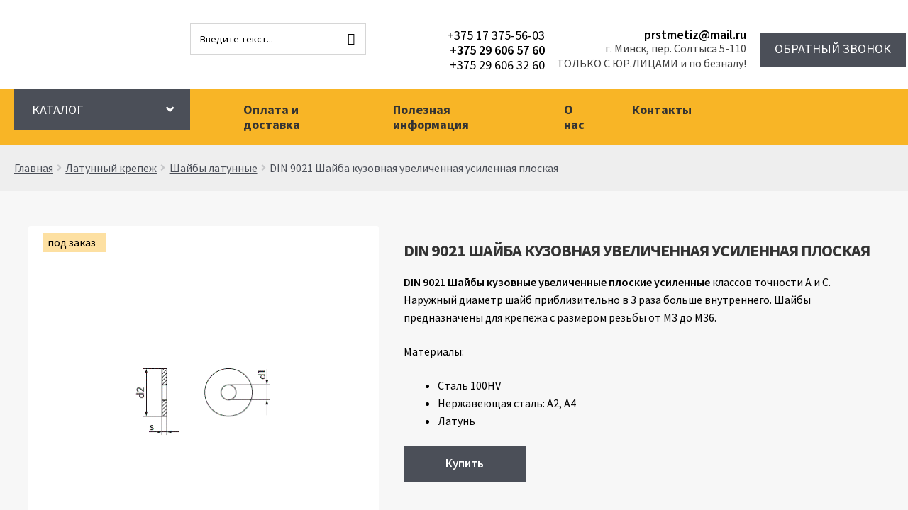

--- FILE ---
content_type: text/html; charset=UTF-8
request_url: https://speckrepeg.by/shajby/din-9021-shajba-kuzovnaja-uvelichennaja-usilennaja-ploskaja/
body_size: 30796
content:
<!doctype html>
<html lang="ru-RU">
<head><meta charset="UTF-8"><script>if(navigator.userAgent.match(/MSIE|Internet Explorer/i)||navigator.userAgent.match(/Trident\/7\..*?rv:11/i)){var href=document.location.href;if(!href.match(/[?&]nowprocket/)){if(href.indexOf("?")==-1){if(href.indexOf("#")==-1){document.location.href=href+"?nowprocket=1"}else{document.location.href=href.replace("#","?nowprocket=1#")}}else{if(href.indexOf("#")==-1){document.location.href=href+"&nowprocket=1"}else{document.location.href=href.replace("#","&nowprocket=1#")}}}}</script><script>class RocketLazyLoadScripts{constructor(){this.triggerEvents=["keydown","mousedown","mousemove","touchmove","touchstart","touchend","wheel"],this.userEventHandler=this._triggerListener.bind(this),this.touchStartHandler=this._onTouchStart.bind(this),this.touchMoveHandler=this._onTouchMove.bind(this),this.touchEndHandler=this._onTouchEnd.bind(this),this.clickHandler=this._onClick.bind(this),this.interceptedClicks=[],window.addEventListener("pageshow",t=>{this.persisted=t.persisted}),window.addEventListener("DOMContentLoaded",()=>{this._preconnect3rdParties()}),this.delayedScripts={normal:[],async:[],defer:[]},this.trash=[],this.allJQueries=[]}_addUserInteractionListener(t){if(document.hidden){t._triggerListener();return}this.triggerEvents.forEach(e=>window.addEventListener(e,t.userEventHandler,{passive:!0})),window.addEventListener("touchstart",t.touchStartHandler,{passive:!0}),window.addEventListener("mousedown",t.touchStartHandler),document.addEventListener("visibilitychange",t.userEventHandler)}_removeUserInteractionListener(){this.triggerEvents.forEach(t=>window.removeEventListener(t,this.userEventHandler,{passive:!0})),document.removeEventListener("visibilitychange",this.userEventHandler)}_onTouchStart(t){"HTML"!==t.target.tagName&&(window.addEventListener("touchend",this.touchEndHandler),window.addEventListener("mouseup",this.touchEndHandler),window.addEventListener("touchmove",this.touchMoveHandler,{passive:!0}),window.addEventListener("mousemove",this.touchMoveHandler),t.target.addEventListener("click",this.clickHandler),this._renameDOMAttribute(t.target,"onclick","rocket-onclick"),this._pendingClickStarted())}_onTouchMove(t){window.removeEventListener("touchend",this.touchEndHandler),window.removeEventListener("mouseup",this.touchEndHandler),window.removeEventListener("touchmove",this.touchMoveHandler,{passive:!0}),window.removeEventListener("mousemove",this.touchMoveHandler),t.target.removeEventListener("click",this.clickHandler),this._renameDOMAttribute(t.target,"rocket-onclick","onclick"),this._pendingClickFinished()}_onTouchEnd(t){window.removeEventListener("touchend",this.touchEndHandler),window.removeEventListener("mouseup",this.touchEndHandler),window.removeEventListener("touchmove",this.touchMoveHandler,{passive:!0}),window.removeEventListener("mousemove",this.touchMoveHandler)}_onClick(t){t.target.removeEventListener("click",this.clickHandler),this._renameDOMAttribute(t.target,"rocket-onclick","onclick"),this.interceptedClicks.push(t),t.preventDefault(),t.stopPropagation(),t.stopImmediatePropagation(),this._pendingClickFinished()}_replayClicks(){window.removeEventListener("touchstart",this.touchStartHandler,{passive:!0}),window.removeEventListener("mousedown",this.touchStartHandler),this.interceptedClicks.forEach(t=>{t.target.dispatchEvent(new MouseEvent("click",{view:t.view,bubbles:!0,cancelable:!0}))})}_waitForPendingClicks(){return new Promise(t=>{this._isClickPending?this._pendingClickFinished=t:t()})}_pendingClickStarted(){this._isClickPending=!0}_pendingClickFinished(){this._isClickPending=!1}_renameDOMAttribute(t,e,r){t.hasAttribute&&t.hasAttribute(e)&&(event.target.setAttribute(r,event.target.getAttribute(e)),event.target.removeAttribute(e))}_triggerListener(){this._removeUserInteractionListener(this),"loading"===document.readyState?document.addEventListener("DOMContentLoaded",this._loadEverythingNow.bind(this)):this._loadEverythingNow()}_preconnect3rdParties(){let t=[];document.querySelectorAll("script[type=rocketlazyloadscript]").forEach(e=>{if(e.hasAttribute("src")){let r=new URL(e.src).origin;r!==location.origin&&t.push({src:r,crossOrigin:e.crossOrigin||"module"===e.getAttribute("data-rocket-type")})}}),t=[...new Map(t.map(t=>[JSON.stringify(t),t])).values()],this._batchInjectResourceHints(t,"preconnect")}async _loadEverythingNow(){this.lastBreath=Date.now(),this._delayEventListeners(this),this._delayJQueryReady(this),this._handleDocumentWrite(),this._registerAllDelayedScripts(),this._preloadAllScripts(),await this._loadScriptsFromList(this.delayedScripts.normal),await this._loadScriptsFromList(this.delayedScripts.defer),await this._loadScriptsFromList(this.delayedScripts.async);try{await this._triggerDOMContentLoaded(),await this._triggerWindowLoad()}catch(t){console.error(t)}window.dispatchEvent(new Event("rocket-allScriptsLoaded")),this._waitForPendingClicks().then(()=>{this._replayClicks()}),this._emptyTrash()}_registerAllDelayedScripts(){document.querySelectorAll("script[type=rocketlazyloadscript]").forEach(t=>{t.hasAttribute("data-rocket-src")?t.hasAttribute("async")&&!1!==t.async?this.delayedScripts.async.push(t):t.hasAttribute("defer")&&!1!==t.defer||"module"===t.getAttribute("data-rocket-type")?this.delayedScripts.defer.push(t):this.delayedScripts.normal.push(t):this.delayedScripts.normal.push(t)})}async _transformScript(t){return new Promise((await this._littleBreath(),navigator.userAgent.indexOf("Firefox/")>0||""===navigator.vendor)?e=>{let r=document.createElement("script");[...t.attributes].forEach(t=>{let e=t.nodeName;"type"!==e&&("data-rocket-type"===e&&(e="type"),"data-rocket-src"===e&&(e="src"),r.setAttribute(e,t.nodeValue))}),t.text&&(r.text=t.text),r.hasAttribute("src")?(r.addEventListener("load",e),r.addEventListener("error",e)):(r.text=t.text,e());try{t.parentNode.replaceChild(r,t)}catch(i){e()}}:async e=>{function r(){t.setAttribute("data-rocket-status","failed"),e()}try{let i=t.getAttribute("data-rocket-type"),n=t.getAttribute("data-rocket-src");t.text,i?(t.type=i,t.removeAttribute("data-rocket-type")):t.removeAttribute("type"),t.addEventListener("load",function r(){t.setAttribute("data-rocket-status","executed"),e()}),t.addEventListener("error",r),n?(t.removeAttribute("data-rocket-src"),t.src=n):t.src="data:text/javascript;base64,"+window.btoa(unescape(encodeURIComponent(t.text)))}catch(s){r()}})}async _loadScriptsFromList(t){let e=t.shift();return e&&e.isConnected?(await this._transformScript(e),this._loadScriptsFromList(t)):Promise.resolve()}_preloadAllScripts(){this._batchInjectResourceHints([...this.delayedScripts.normal,...this.delayedScripts.defer,...this.delayedScripts.async],"preload")}_batchInjectResourceHints(t,e){var r=document.createDocumentFragment();t.forEach(t=>{let i=t.getAttribute&&t.getAttribute("data-rocket-src")||t.src;if(i){let n=document.createElement("link");n.href=i,n.rel=e,"preconnect"!==e&&(n.as="script"),t.getAttribute&&"module"===t.getAttribute("data-rocket-type")&&(n.crossOrigin=!0),t.crossOrigin&&(n.crossOrigin=t.crossOrigin),t.integrity&&(n.integrity=t.integrity),r.appendChild(n),this.trash.push(n)}}),document.head.appendChild(r)}_delayEventListeners(t){let e={};function r(t,r){!function t(r){!e[r]&&(e[r]={originalFunctions:{add:r.addEventListener,remove:r.removeEventListener},eventsToRewrite:[]},r.addEventListener=function(){arguments[0]=i(arguments[0]),e[r].originalFunctions.add.apply(r,arguments)},r.removeEventListener=function(){arguments[0]=i(arguments[0]),e[r].originalFunctions.remove.apply(r,arguments)});function i(t){return e[r].eventsToRewrite.indexOf(t)>=0?"rocket-"+t:t}}(t),e[t].eventsToRewrite.push(r)}function i(t,e){let r=t[e];Object.defineProperty(t,e,{get:()=>r||function(){},set(i){t["rocket"+e]=r=i}})}r(document,"DOMContentLoaded"),r(window,"DOMContentLoaded"),r(window,"load"),r(window,"pageshow"),r(document,"readystatechange"),i(document,"onreadystatechange"),i(window,"onload"),i(window,"onpageshow")}_delayJQueryReady(t){let e;function r(r){if(r&&r.fn&&!t.allJQueries.includes(r)){r.fn.ready=r.fn.init.prototype.ready=function(e){return t.domReadyFired?e.bind(document)(r):document.addEventListener("rocket-DOMContentLoaded",()=>e.bind(document)(r)),r([])};let i=r.fn.on;r.fn.on=r.fn.init.prototype.on=function(){if(this[0]===window){function t(t){return t.split(" ").map(t=>"load"===t||0===t.indexOf("load.")?"rocket-jquery-load":t).join(" ")}"string"==typeof arguments[0]||arguments[0]instanceof String?arguments[0]=t(arguments[0]):"object"==typeof arguments[0]&&Object.keys(arguments[0]).forEach(e=>{delete Object.assign(arguments[0],{[t(e)]:arguments[0][e]})[e]})}return i.apply(this,arguments),this},t.allJQueries.push(r)}e=r}r(window.jQuery),Object.defineProperty(window,"jQuery",{get:()=>e,set(t){r(t)}})}async _triggerDOMContentLoaded(){this.domReadyFired=!0,await this._littleBreath(),document.dispatchEvent(new Event("rocket-DOMContentLoaded")),await this._littleBreath(),window.dispatchEvent(new Event("rocket-DOMContentLoaded")),await this._littleBreath(),document.dispatchEvent(new Event("rocket-readystatechange")),await this._littleBreath(),document.rocketonreadystatechange&&document.rocketonreadystatechange()}async _triggerWindowLoad(){await this._littleBreath(),window.dispatchEvent(new Event("rocket-load")),await this._littleBreath(),window.rocketonload&&window.rocketonload(),await this._littleBreath(),this.allJQueries.forEach(t=>t(window).trigger("rocket-jquery-load")),await this._littleBreath();let t=new Event("rocket-pageshow");t.persisted=this.persisted,window.dispatchEvent(t),await this._littleBreath(),window.rocketonpageshow&&window.rocketonpageshow({persisted:this.persisted})}_handleDocumentWrite(){let t=new Map;document.write=document.writeln=function(e){let r=document.currentScript;r||console.error("WPRocket unable to document.write this: "+e);let i=document.createRange(),n=r.parentElement,s=t.get(r);void 0===s&&(s=r.nextSibling,t.set(r,s));let a=document.createDocumentFragment();i.setStart(a,0),a.appendChild(i.createContextualFragment(e)),n.insertBefore(a,s)}}async _littleBreath(){Date.now()-this.lastBreath>45&&(await this._requestAnimFrame(),this.lastBreath=Date.now())}async _requestAnimFrame(){return document.hidden?new Promise(t=>setTimeout(t)):new Promise(t=>requestAnimationFrame(t))}_emptyTrash(){this.trash.forEach(t=>t.remove())}static run(){let t=new RocketLazyLoadScripts;t._addUserInteractionListener(t)}}RocketLazyLoadScripts.run();</script>


<meta name="viewport" content="width=device-width, initial-scale=1, maximum-scale=2.0">
<meta name="yandex-verification" content="8fd3121c76c0b6b7" />
<link rel="profile" href="https://gmpg.org/xfn/11">
<link rel="pingback" href="https://speckrepeg.by/xmlrpc.php">
<script type="rocketlazyloadscript" data-rocket-src="https://ajax.googleapis.com/ajax/libs/jquery/1/jquery.min.js" defer></script>

<script type="rocketlazyloadscript" data-rocket-src="/wp-content/themes/storefront_child/js/jquery.fancybox.min.js" defer></script>
<link rel="stylesheet" href="/wp-content/themes/storefront_child/css/jquery.fancybox.min.css">




<style>
.owl-pagination-true {
  margin-bottom: 0px !important;
}
</style>
<meta name='robots' content='index, follow, max-image-preview:large, max-snippet:-1, max-video-preview:-1' />

	<!-- This site is optimized with the Yoast SEO plugin v24.7 - https://yoast.com/wordpress/plugins/seo/ -->
	<title>DIN 9021 Шайба кузовная увеличенная усиленная плоская купить в Минске - Промспецкрепеж</title>
	<meta name="description" content="✔Купить DIN 9021 Шайба кузовная увеличенная усиленная плоская по безналичному расчету в Минске. ✔Крепежные изделия импортного и отечественного производства. ✈ Доставка по Беларуси. Звоните и заказывайте ✆ +375 29 606-57-60!" />
	<link rel="canonical" href="https://speckrepeg.by/shajby/din-9021-shajba-kuzovnaja-uvelichennaja-usilennaja-ploskaja/" />
	<meta property="og:locale" content="ru_RU" />
	<meta property="og:type" content="article" />
	<meta property="og:title" content="DIN 9021 Шайба кузовная увеличенная усиленная плоская купить в Минске - Промспецкрепеж" />
	<meta property="og:description" content="✔Купить DIN 9021 Шайба кузовная увеличенная усиленная плоская по безналичному расчету в Минске. ✔Крепежные изделия импортного и отечественного производства. ✈ Доставка по Беларуси. Звоните и заказывайте ✆ +375 29 606-57-60!" />
	<meta property="og:url" content="https://speckrepeg.by/shajby/din-9021-shajba-kuzovnaja-uvelichennaja-usilennaja-ploskaja/" />
	<meta property="og:site_name" content="Промспецкрепеж" />
	<meta property="article:modified_time" content="2025-04-03T13:55:21+00:00" />
	<meta property="og:image" content="https://speckrepeg.by/wp-content/uploads/2023/05/din-9021-shaiba.png" />
	<meta property="og:image:width" content="500" />
	<meta property="og:image:height" content="500" />
	<meta property="og:image:type" content="image/png" />
	<meta name="twitter:card" content="summary_large_image" />
	<meta name="twitter:label1" content="Примерное время для чтения" />
	<meta name="twitter:data1" content="1 минута" />
	<script type="application/ld+json" class="yoast-schema-graph">{"@context":"https://schema.org","@graph":[{"@type":"WebPage","@id":"https://speckrepeg.by/shajby/din-9021-shajba-kuzovnaja-uvelichennaja-usilennaja-ploskaja/","url":"https://speckrepeg.by/shajby/din-9021-shajba-kuzovnaja-uvelichennaja-usilennaja-ploskaja/","name":"DIN 9021 Шайба кузовная увеличенная усиленная плоская купить в Минске - Промспецкрепеж","isPartOf":{"@id":"https://speckrepeg.by/#website"},"primaryImageOfPage":{"@id":"https://speckrepeg.by/shajby/din-9021-shajba-kuzovnaja-uvelichennaja-usilennaja-ploskaja/#primaryimage"},"image":{"@id":"https://speckrepeg.by/shajby/din-9021-shajba-kuzovnaja-uvelichennaja-usilennaja-ploskaja/#primaryimage"},"thumbnailUrl":"https://speckrepeg.by/wp-content/uploads/2023/05/din-9021-shaiba.png","datePublished":"2023-05-16T09:22:23+00:00","dateModified":"2025-04-03T13:55:21+00:00","description":"✔Купить DIN 9021 Шайба кузовная увеличенная усиленная плоская по безналичному расчету в Минске. ✔Крепежные изделия импортного и отечественного производства. ✈ Доставка по Беларуси. Звоните и заказывайте ✆ +375 29 606-57-60!","breadcrumb":{"@id":"https://speckrepeg.by/shajby/din-9021-shajba-kuzovnaja-uvelichennaja-usilennaja-ploskaja/#breadcrumb"},"inLanguage":"ru-RU","potentialAction":[{"@type":"ReadAction","target":["https://speckrepeg.by/shajby/din-9021-shajba-kuzovnaja-uvelichennaja-usilennaja-ploskaja/"]}]},{"@type":"ImageObject","inLanguage":"ru-RU","@id":"https://speckrepeg.by/shajby/din-9021-shajba-kuzovnaja-uvelichennaja-usilennaja-ploskaja/#primaryimage","url":"https://speckrepeg.by/wp-content/uploads/2023/05/din-9021-shaiba.png","contentUrl":"https://speckrepeg.by/wp-content/uploads/2023/05/din-9021-shaiba.png","width":500,"height":500,"caption":"Шайба кузовная увеличенная усиленная плоская"},{"@type":"BreadcrumbList","@id":"https://speckrepeg.by/shajby/din-9021-shajba-kuzovnaja-uvelichennaja-usilennaja-ploskaja/#breadcrumb","itemListElement":[{"@type":"ListItem","position":1,"name":"Главная","item":"https://speckrepeg.by/"},{"@type":"ListItem","position":2,"name":"Каталог","item":"https://speckrepeg.by/shop/"},{"@type":"ListItem","position":3,"name":"DIN 9021 Шайба кузовная увеличенная усиленная плоская"}]},{"@type":"WebSite","@id":"https://speckrepeg.by/#website","url":"https://speckrepeg.by/","name":"Промспецкрепеж","description":"","publisher":{"@id":"https://speckrepeg.by/#organization"},"potentialAction":[{"@type":"SearchAction","target":{"@type":"EntryPoint","urlTemplate":"https://speckrepeg.by/?s={search_term_string}"},"query-input":{"@type":"PropertyValueSpecification","valueRequired":true,"valueName":"search_term_string"}}],"inLanguage":"ru-RU"},{"@type":"Organization","@id":"https://speckrepeg.by/#organization","name":"Промспецкрепеж","url":"https://speckrepeg.by/","logo":{"@type":"ImageObject","inLanguage":"ru-RU","@id":"https://speckrepeg.by/#/schema/logo/image/","url":"https://speckrepeg.by/wp-content/uploads/2023/05/logo0.png","contentUrl":"https://speckrepeg.by/wp-content/uploads/2023/05/logo0.png","width":1312,"height":632,"caption":"Промспецкрепеж"},"image":{"@id":"https://speckrepeg.by/#/schema/logo/image/"}}]}</script>
	<!-- / Yoast SEO plugin. -->


<link rel='dns-prefetch' href='//fonts.googleapis.com' />
<link rel="alternate" title="oEmbed (JSON)" type="application/json+oembed" href="https://speckrepeg.by/wp-json/oembed/1.0/embed?url=https%3A%2F%2Fspeckrepeg.by%2Fshajby%2Fdin-9021-shajba-kuzovnaja-uvelichennaja-usilennaja-ploskaja%2F" />
<link rel="alternate" title="oEmbed (XML)" type="text/xml+oembed" href="https://speckrepeg.by/wp-json/oembed/1.0/embed?url=https%3A%2F%2Fspeckrepeg.by%2Fshajby%2Fdin-9021-shajba-kuzovnaja-uvelichennaja-usilennaja-ploskaja%2F&#038;format=xml" />
<style id='wp-img-auto-sizes-contain-inline-css'>
img:is([sizes=auto i],[sizes^="auto," i]){contain-intrinsic-size:3000px 1500px}
/*# sourceURL=wp-img-auto-sizes-contain-inline-css */
</style>
<style id='wp-emoji-styles-inline-css'>

	img.wp-smiley, img.emoji {
		display: inline !important;
		border: none !important;
		box-shadow: none !important;
		height: 1em !important;
		width: 1em !important;
		margin: 0 0.07em !important;
		vertical-align: -0.1em !important;
		background: none !important;
		padding: 0 !important;
	}
/*# sourceURL=wp-emoji-styles-inline-css */
</style>
<style id='wp-block-library-inline-css'>
:root{--wp-block-synced-color:#7a00df;--wp-block-synced-color--rgb:122,0,223;--wp-bound-block-color:var(--wp-block-synced-color);--wp-editor-canvas-background:#ddd;--wp-admin-theme-color:#007cba;--wp-admin-theme-color--rgb:0,124,186;--wp-admin-theme-color-darker-10:#006ba1;--wp-admin-theme-color-darker-10--rgb:0,107,160.5;--wp-admin-theme-color-darker-20:#005a87;--wp-admin-theme-color-darker-20--rgb:0,90,135;--wp-admin-border-width-focus:2px}@media (min-resolution:192dpi){:root{--wp-admin-border-width-focus:1.5px}}.wp-element-button{cursor:pointer}:root .has-very-light-gray-background-color{background-color:#eee}:root .has-very-dark-gray-background-color{background-color:#313131}:root .has-very-light-gray-color{color:#eee}:root .has-very-dark-gray-color{color:#313131}:root .has-vivid-green-cyan-to-vivid-cyan-blue-gradient-background{background:linear-gradient(135deg,#00d084,#0693e3)}:root .has-purple-crush-gradient-background{background:linear-gradient(135deg,#34e2e4,#4721fb 50%,#ab1dfe)}:root .has-hazy-dawn-gradient-background{background:linear-gradient(135deg,#faaca8,#dad0ec)}:root .has-subdued-olive-gradient-background{background:linear-gradient(135deg,#fafae1,#67a671)}:root .has-atomic-cream-gradient-background{background:linear-gradient(135deg,#fdd79a,#004a59)}:root .has-nightshade-gradient-background{background:linear-gradient(135deg,#330968,#31cdcf)}:root .has-midnight-gradient-background{background:linear-gradient(135deg,#020381,#2874fc)}:root{--wp--preset--font-size--normal:16px;--wp--preset--font-size--huge:42px}.has-regular-font-size{font-size:1em}.has-larger-font-size{font-size:2.625em}.has-normal-font-size{font-size:var(--wp--preset--font-size--normal)}.has-huge-font-size{font-size:var(--wp--preset--font-size--huge)}.has-text-align-center{text-align:center}.has-text-align-left{text-align:left}.has-text-align-right{text-align:right}.has-fit-text{white-space:nowrap!important}#end-resizable-editor-section{display:none}.aligncenter{clear:both}.items-justified-left{justify-content:flex-start}.items-justified-center{justify-content:center}.items-justified-right{justify-content:flex-end}.items-justified-space-between{justify-content:space-between}.screen-reader-text{border:0;clip-path:inset(50%);height:1px;margin:-1px;overflow:hidden;padding:0;position:absolute;width:1px;word-wrap:normal!important}.screen-reader-text:focus{background-color:#ddd;clip-path:none;color:#444;display:block;font-size:1em;height:auto;left:5px;line-height:normal;padding:15px 23px 14px;text-decoration:none;top:5px;width:auto;z-index:100000}html :where(.has-border-color){border-style:solid}html :where([style*=border-top-color]){border-top-style:solid}html :where([style*=border-right-color]){border-right-style:solid}html :where([style*=border-bottom-color]){border-bottom-style:solid}html :where([style*=border-left-color]){border-left-style:solid}html :where([style*=border-width]){border-style:solid}html :where([style*=border-top-width]){border-top-style:solid}html :where([style*=border-right-width]){border-right-style:solid}html :where([style*=border-bottom-width]){border-bottom-style:solid}html :where([style*=border-left-width]){border-left-style:solid}html :where(img[class*=wp-image-]){height:auto;max-width:100%}:where(figure){margin:0 0 1em}html :where(.is-position-sticky){--wp-admin--admin-bar--position-offset:var(--wp-admin--admin-bar--height,0px)}@media screen and (max-width:600px){html :where(.is-position-sticky){--wp-admin--admin-bar--position-offset:0px}}

/*# sourceURL=wp-block-library-inline-css */
</style><link rel='stylesheet' id='wc-blocks-style-css' href='https://speckrepeg.by/wp-content/plugins/woocommerce/assets/client/blocks/wc-blocks.css?ver=wc-9.7.2' media='all' />
<style id='global-styles-inline-css'>
:root{--wp--preset--aspect-ratio--square: 1;--wp--preset--aspect-ratio--4-3: 4/3;--wp--preset--aspect-ratio--3-4: 3/4;--wp--preset--aspect-ratio--3-2: 3/2;--wp--preset--aspect-ratio--2-3: 2/3;--wp--preset--aspect-ratio--16-9: 16/9;--wp--preset--aspect-ratio--9-16: 9/16;--wp--preset--color--black: #000000;--wp--preset--color--cyan-bluish-gray: #abb8c3;--wp--preset--color--white: #ffffff;--wp--preset--color--pale-pink: #f78da7;--wp--preset--color--vivid-red: #cf2e2e;--wp--preset--color--luminous-vivid-orange: #ff6900;--wp--preset--color--luminous-vivid-amber: #fcb900;--wp--preset--color--light-green-cyan: #7bdcb5;--wp--preset--color--vivid-green-cyan: #00d084;--wp--preset--color--pale-cyan-blue: #8ed1fc;--wp--preset--color--vivid-cyan-blue: #0693e3;--wp--preset--color--vivid-purple: #9b51e0;--wp--preset--gradient--vivid-cyan-blue-to-vivid-purple: linear-gradient(135deg,rgb(6,147,227) 0%,rgb(155,81,224) 100%);--wp--preset--gradient--light-green-cyan-to-vivid-green-cyan: linear-gradient(135deg,rgb(122,220,180) 0%,rgb(0,208,130) 100%);--wp--preset--gradient--luminous-vivid-amber-to-luminous-vivid-orange: linear-gradient(135deg,rgb(252,185,0) 0%,rgb(255,105,0) 100%);--wp--preset--gradient--luminous-vivid-orange-to-vivid-red: linear-gradient(135deg,rgb(255,105,0) 0%,rgb(207,46,46) 100%);--wp--preset--gradient--very-light-gray-to-cyan-bluish-gray: linear-gradient(135deg,rgb(238,238,238) 0%,rgb(169,184,195) 100%);--wp--preset--gradient--cool-to-warm-spectrum: linear-gradient(135deg,rgb(74,234,220) 0%,rgb(151,120,209) 20%,rgb(207,42,186) 40%,rgb(238,44,130) 60%,rgb(251,105,98) 80%,rgb(254,248,76) 100%);--wp--preset--gradient--blush-light-purple: linear-gradient(135deg,rgb(255,206,236) 0%,rgb(152,150,240) 100%);--wp--preset--gradient--blush-bordeaux: linear-gradient(135deg,rgb(254,205,165) 0%,rgb(254,45,45) 50%,rgb(107,0,62) 100%);--wp--preset--gradient--luminous-dusk: linear-gradient(135deg,rgb(255,203,112) 0%,rgb(199,81,192) 50%,rgb(65,88,208) 100%);--wp--preset--gradient--pale-ocean: linear-gradient(135deg,rgb(255,245,203) 0%,rgb(182,227,212) 50%,rgb(51,167,181) 100%);--wp--preset--gradient--electric-grass: linear-gradient(135deg,rgb(202,248,128) 0%,rgb(113,206,126) 100%);--wp--preset--gradient--midnight: linear-gradient(135deg,rgb(2,3,129) 0%,rgb(40,116,252) 100%);--wp--preset--font-size--small: 14px;--wp--preset--font-size--medium: 23px;--wp--preset--font-size--large: 26px;--wp--preset--font-size--x-large: 42px;--wp--preset--font-size--normal: 16px;--wp--preset--font-size--huge: 37px;--wp--preset--font-family--inter: "Inter", sans-serif;--wp--preset--font-family--cardo: Cardo;--wp--preset--spacing--20: 0.44rem;--wp--preset--spacing--30: 0.67rem;--wp--preset--spacing--40: 1rem;--wp--preset--spacing--50: 1.5rem;--wp--preset--spacing--60: 2.25rem;--wp--preset--spacing--70: 3.38rem;--wp--preset--spacing--80: 5.06rem;--wp--preset--shadow--natural: 6px 6px 9px rgba(0, 0, 0, 0.2);--wp--preset--shadow--deep: 12px 12px 50px rgba(0, 0, 0, 0.4);--wp--preset--shadow--sharp: 6px 6px 0px rgba(0, 0, 0, 0.2);--wp--preset--shadow--outlined: 6px 6px 0px -3px rgb(255, 255, 255), 6px 6px rgb(0, 0, 0);--wp--preset--shadow--crisp: 6px 6px 0px rgb(0, 0, 0);}:root :where(.is-layout-flow) > :first-child{margin-block-start: 0;}:root :where(.is-layout-flow) > :last-child{margin-block-end: 0;}:root :where(.is-layout-flow) > *{margin-block-start: 24px;margin-block-end: 0;}:root :where(.is-layout-constrained) > :first-child{margin-block-start: 0;}:root :where(.is-layout-constrained) > :last-child{margin-block-end: 0;}:root :where(.is-layout-constrained) > *{margin-block-start: 24px;margin-block-end: 0;}:root :where(.is-layout-flex){gap: 24px;}:root :where(.is-layout-grid){gap: 24px;}body .is-layout-flex{display: flex;}.is-layout-flex{flex-wrap: wrap;align-items: center;}.is-layout-flex > :is(*, div){margin: 0;}body .is-layout-grid{display: grid;}.is-layout-grid > :is(*, div){margin: 0;}.has-black-color{color: var(--wp--preset--color--black) !important;}.has-cyan-bluish-gray-color{color: var(--wp--preset--color--cyan-bluish-gray) !important;}.has-white-color{color: var(--wp--preset--color--white) !important;}.has-pale-pink-color{color: var(--wp--preset--color--pale-pink) !important;}.has-vivid-red-color{color: var(--wp--preset--color--vivid-red) !important;}.has-luminous-vivid-orange-color{color: var(--wp--preset--color--luminous-vivid-orange) !important;}.has-luminous-vivid-amber-color{color: var(--wp--preset--color--luminous-vivid-amber) !important;}.has-light-green-cyan-color{color: var(--wp--preset--color--light-green-cyan) !important;}.has-vivid-green-cyan-color{color: var(--wp--preset--color--vivid-green-cyan) !important;}.has-pale-cyan-blue-color{color: var(--wp--preset--color--pale-cyan-blue) !important;}.has-vivid-cyan-blue-color{color: var(--wp--preset--color--vivid-cyan-blue) !important;}.has-vivid-purple-color{color: var(--wp--preset--color--vivid-purple) !important;}.has-black-background-color{background-color: var(--wp--preset--color--black) !important;}.has-cyan-bluish-gray-background-color{background-color: var(--wp--preset--color--cyan-bluish-gray) !important;}.has-white-background-color{background-color: var(--wp--preset--color--white) !important;}.has-pale-pink-background-color{background-color: var(--wp--preset--color--pale-pink) !important;}.has-vivid-red-background-color{background-color: var(--wp--preset--color--vivid-red) !important;}.has-luminous-vivid-orange-background-color{background-color: var(--wp--preset--color--luminous-vivid-orange) !important;}.has-luminous-vivid-amber-background-color{background-color: var(--wp--preset--color--luminous-vivid-amber) !important;}.has-light-green-cyan-background-color{background-color: var(--wp--preset--color--light-green-cyan) !important;}.has-vivid-green-cyan-background-color{background-color: var(--wp--preset--color--vivid-green-cyan) !important;}.has-pale-cyan-blue-background-color{background-color: var(--wp--preset--color--pale-cyan-blue) !important;}.has-vivid-cyan-blue-background-color{background-color: var(--wp--preset--color--vivid-cyan-blue) !important;}.has-vivid-purple-background-color{background-color: var(--wp--preset--color--vivid-purple) !important;}.has-black-border-color{border-color: var(--wp--preset--color--black) !important;}.has-cyan-bluish-gray-border-color{border-color: var(--wp--preset--color--cyan-bluish-gray) !important;}.has-white-border-color{border-color: var(--wp--preset--color--white) !important;}.has-pale-pink-border-color{border-color: var(--wp--preset--color--pale-pink) !important;}.has-vivid-red-border-color{border-color: var(--wp--preset--color--vivid-red) !important;}.has-luminous-vivid-orange-border-color{border-color: var(--wp--preset--color--luminous-vivid-orange) !important;}.has-luminous-vivid-amber-border-color{border-color: var(--wp--preset--color--luminous-vivid-amber) !important;}.has-light-green-cyan-border-color{border-color: var(--wp--preset--color--light-green-cyan) !important;}.has-vivid-green-cyan-border-color{border-color: var(--wp--preset--color--vivid-green-cyan) !important;}.has-pale-cyan-blue-border-color{border-color: var(--wp--preset--color--pale-cyan-blue) !important;}.has-vivid-cyan-blue-border-color{border-color: var(--wp--preset--color--vivid-cyan-blue) !important;}.has-vivid-purple-border-color{border-color: var(--wp--preset--color--vivid-purple) !important;}.has-vivid-cyan-blue-to-vivid-purple-gradient-background{background: var(--wp--preset--gradient--vivid-cyan-blue-to-vivid-purple) !important;}.has-light-green-cyan-to-vivid-green-cyan-gradient-background{background: var(--wp--preset--gradient--light-green-cyan-to-vivid-green-cyan) !important;}.has-luminous-vivid-amber-to-luminous-vivid-orange-gradient-background{background: var(--wp--preset--gradient--luminous-vivid-amber-to-luminous-vivid-orange) !important;}.has-luminous-vivid-orange-to-vivid-red-gradient-background{background: var(--wp--preset--gradient--luminous-vivid-orange-to-vivid-red) !important;}.has-very-light-gray-to-cyan-bluish-gray-gradient-background{background: var(--wp--preset--gradient--very-light-gray-to-cyan-bluish-gray) !important;}.has-cool-to-warm-spectrum-gradient-background{background: var(--wp--preset--gradient--cool-to-warm-spectrum) !important;}.has-blush-light-purple-gradient-background{background: var(--wp--preset--gradient--blush-light-purple) !important;}.has-blush-bordeaux-gradient-background{background: var(--wp--preset--gradient--blush-bordeaux) !important;}.has-luminous-dusk-gradient-background{background: var(--wp--preset--gradient--luminous-dusk) !important;}.has-pale-ocean-gradient-background{background: var(--wp--preset--gradient--pale-ocean) !important;}.has-electric-grass-gradient-background{background: var(--wp--preset--gradient--electric-grass) !important;}.has-midnight-gradient-background{background: var(--wp--preset--gradient--midnight) !important;}.has-small-font-size{font-size: var(--wp--preset--font-size--small) !important;}.has-medium-font-size{font-size: var(--wp--preset--font-size--medium) !important;}.has-large-font-size{font-size: var(--wp--preset--font-size--large) !important;}.has-x-large-font-size{font-size: var(--wp--preset--font-size--x-large) !important;}
/*# sourceURL=global-styles-inline-css */
</style>

<style id='classic-theme-styles-inline-css'>
/*! This file is auto-generated */
.wp-block-button__link{color:#fff;background-color:#32373c;border-radius:9999px;box-shadow:none;text-decoration:none;padding:calc(.667em + 2px) calc(1.333em + 2px);font-size:1.125em}.wp-block-file__button{background:#32373c;color:#fff;text-decoration:none}
/*# sourceURL=/wp-includes/css/classic-themes.min.css */
</style>
<link rel='stylesheet' id='storefront-gutenberg-blocks-css' href='https://speckrepeg.by/wp-content/themes/storefront/assets/css/base/gutenberg-blocks.css?ver=4.6.1' media='all' />
<style id='storefront-gutenberg-blocks-inline-css'>

				.wp-block-button__link:not(.has-text-color) {
					color: #333333;
				}

				.wp-block-button__link:not(.has-text-color):hover,
				.wp-block-button__link:not(.has-text-color):focus,
				.wp-block-button__link:not(.has-text-color):active {
					color: #333333;
				}

				.wp-block-button__link:not(.has-background) {
					background-color: #eeeeee;
				}

				.wp-block-button__link:not(.has-background):hover,
				.wp-block-button__link:not(.has-background):focus,
				.wp-block-button__link:not(.has-background):active {
					border-color: #d5d5d5;
					background-color: #d5d5d5;
				}

				.wc-block-grid__products .wc-block-grid__product .wp-block-button__link {
					background-color: #eeeeee;
					border-color: #eeeeee;
					color: #333333;
				}

				.wp-block-quote footer,
				.wp-block-quote cite,
				.wp-block-quote__citation {
					color: #333333;
				}

				.wp-block-pullquote cite,
				.wp-block-pullquote footer,
				.wp-block-pullquote__citation {
					color: #333333;
				}

				.wp-block-image figcaption {
					color: #333333;
				}

				.wp-block-separator.is-style-dots::before {
					color: #333333;
				}

				.wp-block-file a.wp-block-file__button {
					color: #333333;
					background-color: #eeeeee;
					border-color: #eeeeee;
				}

				.wp-block-file a.wp-block-file__button:hover,
				.wp-block-file a.wp-block-file__button:focus,
				.wp-block-file a.wp-block-file__button:active {
					color: #333333;
					background-color: #d5d5d5;
				}

				.wp-block-code,
				.wp-block-preformatted pre {
					color: #333333;
				}

				.wp-block-table:not( .has-background ):not( .is-style-stripes ) tbody tr:nth-child(2n) td {
					background-color: #fdfdfd;
				}

				.wp-block-cover .wp-block-cover__inner-container h1:not(.has-text-color),
				.wp-block-cover .wp-block-cover__inner-container h2:not(.has-text-color),
				.wp-block-cover .wp-block-cover__inner-container h3:not(.has-text-color),
				.wp-block-cover .wp-block-cover__inner-container h4:not(.has-text-color),
				.wp-block-cover .wp-block-cover__inner-container h5:not(.has-text-color),
				.wp-block-cover .wp-block-cover__inner-container h6:not(.has-text-color) {
					color: #000000;
				}

				.wc-block-components-price-slider__range-input-progress,
				.rtl .wc-block-components-price-slider__range-input-progress {
					--range-color: #5575a4;
				}

				/* Target only IE11 */
				@media all and (-ms-high-contrast: none), (-ms-high-contrast: active) {
					.wc-block-components-price-slider__range-input-progress {
						background: #5575a4;
					}
				}

				.wc-block-components-button:not(.is-link) {
					background-color: #333333;
					color: #ffffff;
				}

				.wc-block-components-button:not(.is-link):hover,
				.wc-block-components-button:not(.is-link):focus,
				.wc-block-components-button:not(.is-link):active {
					background-color: #1a1a1a;
					color: #ffffff;
				}

				.wc-block-components-button:not(.is-link):disabled {
					background-color: #333333;
					color: #ffffff;
				}

				.wc-block-cart__submit-container {
					background-color: #ffffff;
				}

				.wc-block-cart__submit-container::before {
					color: rgba(220,220,220,0.5);
				}

				.wc-block-components-order-summary-item__quantity {
					background-color: #ffffff;
					border-color: #333333;
					box-shadow: 0 0 0 2px #ffffff;
					color: #333333;
				}
			
/*# sourceURL=storefront-gutenberg-blocks-inline-css */
</style>
<link rel='stylesheet' id='contact-form-7-css' href='https://speckrepeg.by/wp-content/plugins/contact-form-7/includes/css/styles.css?ver=6.0.5' media='all' />
<link rel='stylesheet' id='smart-search-css' href='https://speckrepeg.by/wp-content/plugins/smart-woocommerce-search/assets/dist/css/general.css?ver=2.12.0' media='all' />
<style id='smart-search-inline-css'>
.ysm-search-widget-1 .search-field[type="search"]{border-width:1px;}.ysm-search-widget-1 .smart-search-suggestions .smart-search-post-icon{width:50px;}.widget_search .smart-search-suggestions .smart-search-post-icon{width:50px;}.wp-block-search.sws-search-block-default .smart-search-suggestions .smart-search-post-icon{width:50px;}
/*# sourceURL=smart-search-inline-css */
</style>
<link rel='stylesheet' id='photoswipe-css' href='https://speckrepeg.by/wp-content/plugins/woocommerce/assets/css/photoswipe/photoswipe.min.css?ver=9.7.2' media='all' />
<link rel='stylesheet' id='photoswipe-default-skin-css' href='https://speckrepeg.by/wp-content/plugins/woocommerce/assets/css/photoswipe/default-skin/default-skin.min.css?ver=9.7.2' media='all' />
<style id='woocommerce-inline-inline-css'>
.woocommerce form .form-row .required { visibility: visible; }
/*# sourceURL=woocommerce-inline-inline-css */
</style>
<link rel='stylesheet' id='iksm-public-style-css' href='https://speckrepeg.by/wp-content/plugins/iks-menu-pro/assets/css/public.css?ver=1.8.3' media='all' />
<link rel='stylesheet' id='ywctm-frontend-css' href='https://speckrepeg.by/wp-content/plugins/yith-woocommerce-catalog-mode/assets/css/frontend.min.css?ver=2.44.0' media='all' />
<style id='ywctm-frontend-inline-css'>
form.cart button.single_add_to_cart_button, .ppc-button-wrapper, .wc-ppcp-paylater-msg__container, form.cart .quantity, .storefront-sticky-add-to-cart__content-button, .widget.woocommerce.widget_shopping_cart, .site-header-cart.menu{display: none !important}
/*# sourceURL=ywctm-frontend-inline-css */
</style>
<link rel='stylesheet' id='brands-styles-css' href='https://speckrepeg.by/wp-content/plugins/woocommerce/assets/css/brands.css?ver=9.7.2' media='all' />
<link rel='stylesheet' id='storefront-style-css' href='https://speckrepeg.by/wp-content/themes/storefront/style.css?ver=4.6.1' media='all' />
<style id='storefront-style-inline-css'>

			.main-navigation ul li a,
			.site-title a,
			ul.menu li a,
			.site-branding h1 a,
			button.menu-toggle,
			button.menu-toggle:hover,
			.handheld-navigation .dropdown-toggle {
				color: #333333;
			}

			button.menu-toggle,
			button.menu-toggle:hover {
				border-color: #333333;
			}

			.main-navigation ul li a:hover,
			.main-navigation ul li:hover > a,
			.site-title a:hover,
			.site-header ul.menu li.current-menu-item > a {
				color: #747474;
			}

			table:not( .has-background ) th {
				background-color: #f8f8f8;
			}

			table:not( .has-background ) tbody td {
				background-color: #fdfdfd;
			}

			table:not( .has-background ) tbody tr:nth-child(2n) td,
			fieldset,
			fieldset legend {
				background-color: #fbfbfb;
			}

			.site-header,
			.secondary-navigation ul ul,
			.main-navigation ul.menu > li.menu-item-has-children:after,
			.secondary-navigation ul.menu ul,
			.storefront-handheld-footer-bar,
			.storefront-handheld-footer-bar ul li > a,
			.storefront-handheld-footer-bar ul li.search .site-search,
			button.menu-toggle,
			button.menu-toggle:hover {
				background-color: #ffffff;
			}

			p.site-description,
			.site-header,
			.storefront-handheld-footer-bar {
				color: #404040;
			}

			button.menu-toggle:after,
			button.menu-toggle:before,
			button.menu-toggle span:before {
				background-color: #333333;
			}

			h1, h2, h3, h4, h5, h6, .wc-block-grid__product-title {
				color: #333333;
			}

			.widget h1 {
				border-bottom-color: #333333;
			}

			body,
			.secondary-navigation a {
				color: #333333;
			}

			.widget-area .widget a,
			.hentry .entry-header .posted-on a,
			.hentry .entry-header .post-author a,
			.hentry .entry-header .post-comments a,
			.hentry .entry-header .byline a {
				color: #383838;
			}

			a {
				color: #5575a4;
			}

			a:focus,
			button:focus,
			.button.alt:focus,
			input:focus,
			textarea:focus,
			input[type="button"]:focus,
			input[type="reset"]:focus,
			input[type="submit"]:focus,
			input[type="email"]:focus,
			input[type="tel"]:focus,
			input[type="url"]:focus,
			input[type="password"]:focus,
			input[type="search"]:focus {
				outline-color: #5575a4;
			}

			button, input[type="button"], input[type="reset"], input[type="submit"], .button, .widget a.button {
				background-color: #eeeeee;
				border-color: #eeeeee;
				color: #333333;
			}

			button:hover, input[type="button"]:hover, input[type="reset"]:hover, input[type="submit"]:hover, .button:hover, .widget a.button:hover {
				background-color: #d5d5d5;
				border-color: #d5d5d5;
				color: #333333;
			}

			button.alt, input[type="button"].alt, input[type="reset"].alt, input[type="submit"].alt, .button.alt, .widget-area .widget a.button.alt {
				background-color: #333333;
				border-color: #333333;
				color: #ffffff;
			}

			button.alt:hover, input[type="button"].alt:hover, input[type="reset"].alt:hover, input[type="submit"].alt:hover, .button.alt:hover, .widget-area .widget a.button.alt:hover {
				background-color: #1a1a1a;
				border-color: #1a1a1a;
				color: #ffffff;
			}

			.pagination .page-numbers li .page-numbers.current {
				background-color: #e6e6e6;
				color: #292929;
			}

			#comments .comment-list .comment-content .comment-text {
				background-color: #f8f8f8;
			}

			.site-footer {
				background-color: #5575a4;
				color: #ffffff;
			}

			.site-footer a:not(.button):not(.components-button) {
				color: #ffffff;
			}

			.site-footer .storefront-handheld-footer-bar a:not(.button):not(.components-button) {
				color: #333333;
			}

			.site-footer h1, .site-footer h2, .site-footer h3, .site-footer h4, .site-footer h5, .site-footer h6, .site-footer .widget .widget-title, .site-footer .widget .widgettitle {
				color: #ffffff;
			}

			.page-template-template-homepage.has-post-thumbnail .type-page.has-post-thumbnail .entry-title {
				color: #000000;
			}

			.page-template-template-homepage.has-post-thumbnail .type-page.has-post-thumbnail .entry-content {
				color: #000000;
			}

			@media screen and ( min-width: 768px ) {
				.secondary-navigation ul.menu a:hover {
					color: #595959;
				}

				.secondary-navigation ul.menu a {
					color: #404040;
				}

				.main-navigation ul.menu ul.sub-menu,
				.main-navigation ul.nav-menu ul.children {
					background-color: #f0f0f0;
				}

				.site-header {
					border-bottom-color: #f0f0f0;
				}
			}
/*# sourceURL=storefront-style-inline-css */
</style>
<link rel='stylesheet' id='storefront-icons-css' href='https://speckrepeg.by/wp-content/themes/storefront/assets/css/base/icons.css?ver=4.6.1' media='all' />
<link rel='stylesheet' id='storefront-fonts-css' href='https://fonts.googleapis.com/css?family=Source+Sans+Pro%3A400%2C300%2C300italic%2C400italic%2C600%2C700%2C900&#038;subset=latin%2Clatin-ext&#038;ver=4.6.1' media='all' />
<link rel='stylesheet' id='storefront-woocommerce-style-css' href='https://speckrepeg.by/wp-content/themes/storefront/assets/css/woocommerce/woocommerce.css?ver=4.6.1' media='all' />
<style id='storefront-woocommerce-style-inline-css'>
@font-face {
				font-family: star;
				src: url(https://speckrepeg.by/wp-content/plugins/woocommerce/assets/fonts/star.eot);
				src:
					url(https://speckrepeg.by/wp-content/plugins/woocommerce/assets/fonts/star.eot?#iefix) format("embedded-opentype"),
					url(https://speckrepeg.by/wp-content/plugins/woocommerce/assets/fonts/star.woff) format("woff"),
					url(https://speckrepeg.by/wp-content/plugins/woocommerce/assets/fonts/star.ttf) format("truetype"),
					url(https://speckrepeg.by/wp-content/plugins/woocommerce/assets/fonts/star.svg#star) format("svg");
				font-weight: 400;
				font-style: normal;
			}
			@font-face {
				font-family: WooCommerce;
				src: url(https://speckrepeg.by/wp-content/plugins/woocommerce/assets/fonts/WooCommerce.eot);
				src:
					url(https://speckrepeg.by/wp-content/plugins/woocommerce/assets/fonts/WooCommerce.eot?#iefix) format("embedded-opentype"),
					url(https://speckrepeg.by/wp-content/plugins/woocommerce/assets/fonts/WooCommerce.woff) format("woff"),
					url(https://speckrepeg.by/wp-content/plugins/woocommerce/assets/fonts/WooCommerce.ttf) format("truetype"),
					url(https://speckrepeg.by/wp-content/plugins/woocommerce/assets/fonts/WooCommerce.svg#WooCommerce) format("svg");
				font-weight: 400;
				font-style: normal;
			}

			a.cart-contents,
			.site-header-cart .widget_shopping_cart a {
				color: #333333;
			}

			a.cart-contents:hover,
			.site-header-cart .widget_shopping_cart a:hover,
			.site-header-cart:hover > li > a {
				color: #747474;
			}

			table.cart td.product-remove,
			table.cart td.actions {
				border-top-color: #ffffff;
			}

			.storefront-handheld-footer-bar ul li.cart .count {
				background-color: #333333;
				color: #ffffff;
				border-color: #ffffff;
			}

			.woocommerce-tabs ul.tabs li.active a,
			ul.products li.product .price,
			.onsale,
			.wc-block-grid__product-onsale,
			.widget_search form:before,
			.widget_product_search form:before {
				color: #333333;
			}

			.woocommerce-breadcrumb a,
			a.woocommerce-review-link,
			.product_meta a {
				color: #383838;
			}

			.wc-block-grid__product-onsale,
			.onsale {
				border-color: #333333;
			}

			.star-rating span:before,
			.quantity .plus, .quantity .minus,
			p.stars a:hover:after,
			p.stars a:after,
			.star-rating span:before,
			#payment .payment_methods li input[type=radio]:first-child:checked+label:before {
				color: #5575a4;
			}

			.widget_price_filter .ui-slider .ui-slider-range,
			.widget_price_filter .ui-slider .ui-slider-handle {
				background-color: #5575a4;
			}

			.order_details {
				background-color: #f8f8f8;
			}

			.order_details > li {
				border-bottom: 1px dotted #e3e3e3;
			}

			.order_details:before,
			.order_details:after {
				background: -webkit-linear-gradient(transparent 0,transparent 0),-webkit-linear-gradient(135deg,#f8f8f8 33.33%,transparent 33.33%),-webkit-linear-gradient(45deg,#f8f8f8 33.33%,transparent 33.33%)
			}

			#order_review {
				background-color: #ffffff;
			}

			#payment .payment_methods > li .payment_box,
			#payment .place-order {
				background-color: #fafafa;
			}

			#payment .payment_methods > li:not(.woocommerce-notice) {
				background-color: #f5f5f5;
			}

			#payment .payment_methods > li:not(.woocommerce-notice):hover {
				background-color: #f0f0f0;
			}

			.woocommerce-pagination .page-numbers li .page-numbers.current {
				background-color: #e6e6e6;
				color: #292929;
			}

			.wc-block-grid__product-onsale,
			.onsale,
			.woocommerce-pagination .page-numbers li .page-numbers:not(.current) {
				color: #333333;
			}

			p.stars a:before,
			p.stars a:hover~a:before,
			p.stars.selected a.active~a:before {
				color: #333333;
			}

			p.stars.selected a.active:before,
			p.stars:hover a:before,
			p.stars.selected a:not(.active):before,
			p.stars.selected a.active:before {
				color: #5575a4;
			}

			.single-product div.product .woocommerce-product-gallery .woocommerce-product-gallery__trigger {
				background-color: #eeeeee;
				color: #333333;
			}

			.single-product div.product .woocommerce-product-gallery .woocommerce-product-gallery__trigger:hover {
				background-color: #d5d5d5;
				border-color: #d5d5d5;
				color: #333333;
			}

			.button.added_to_cart:focus,
			.button.wc-forward:focus {
				outline-color: #5575a4;
			}

			.added_to_cart,
			.site-header-cart .widget_shopping_cart a.button,
			.wc-block-grid__products .wc-block-grid__product .wp-block-button__link {
				background-color: #eeeeee;
				border-color: #eeeeee;
				color: #333333;
			}

			.added_to_cart:hover,
			.site-header-cart .widget_shopping_cart a.button:hover,
			.wc-block-grid__products .wc-block-grid__product .wp-block-button__link:hover {
				background-color: #d5d5d5;
				border-color: #d5d5d5;
				color: #333333;
			}

			.added_to_cart.alt, .added_to_cart, .widget a.button.checkout {
				background-color: #333333;
				border-color: #333333;
				color: #ffffff;
			}

			.added_to_cart.alt:hover, .added_to_cart:hover, .widget a.button.checkout:hover {
				background-color: #1a1a1a;
				border-color: #1a1a1a;
				color: #ffffff;
			}

			.button.loading {
				color: #eeeeee;
			}

			.button.loading:hover {
				background-color: #eeeeee;
			}

			.button.loading:after {
				color: #333333;
			}

			@media screen and ( min-width: 768px ) {
				.site-header-cart .widget_shopping_cart,
				.site-header .product_list_widget li .quantity {
					color: #404040;
				}

				.site-header-cart .widget_shopping_cart .buttons,
				.site-header-cart .widget_shopping_cart .total {
					background-color: #f5f5f5;
				}

				.site-header-cart .widget_shopping_cart {
					background-color: #f0f0f0;
				}
			}
				.storefront-product-pagination a {
					color: #333333;
					background-color: #ffffff;
				}
				.storefront-sticky-add-to-cart {
					color: #333333;
					background-color: #ffffff;
				}

				.storefront-sticky-add-to-cart a:not(.button) {
					color: #333333;
				}
/*# sourceURL=storefront-woocommerce-style-inline-css */
</style>
<link rel='stylesheet' id='storefront-child-style-css' href='https://speckrepeg.by/wp-content/themes/storefront_child/style.css?ver=2.5.992' media='all' />
<link rel='stylesheet' id='storefront-woocommerce-brands-style-css' href='https://speckrepeg.by/wp-content/themes/storefront/assets/css/woocommerce/extensions/brands.css?ver=4.6.1' media='all' />
<style id='rocket-lazyload-inline-css'>
.rll-youtube-player{position:relative;padding-bottom:56.23%;height:0;overflow:hidden;max-width:100%;}.rll-youtube-player:focus-within{outline: 2px solid currentColor;outline-offset: 5px;}.rll-youtube-player iframe{position:absolute;top:0;left:0;width:100%;height:100%;z-index:100;background:0 0}.rll-youtube-player img{bottom:0;display:block;left:0;margin:auto;max-width:100%;width:100%;position:absolute;right:0;top:0;border:none;height:auto;-webkit-transition:.4s all;-moz-transition:.4s all;transition:.4s all}.rll-youtube-player img:hover{-webkit-filter:brightness(75%)}.rll-youtube-player .play{height:100%;width:100%;left:0;top:0;position:absolute;background:url(https://speckrepeg.by/wp-content/plugins/wp-rocket0/assets/img/youtube.png) no-repeat center;background-color: transparent !important;cursor:pointer;border:none;}.wp-embed-responsive .wp-has-aspect-ratio .rll-youtube-player{position:absolute;padding-bottom:0;width:100%;height:100%;top:0;bottom:0;left:0;right:0}
/*# sourceURL=rocket-lazyload-inline-css */
</style>
<script type="rocketlazyloadscript" data-rocket-src="//ajax.googleapis.com/ajax/libs/jquery/3.6.0/jquery.min.js?ver=6.9" id="jquery-core-js" defer></script>
<script type="rocketlazyloadscript" data-rocket-src="https://speckrepeg.by/wp-includes/js/jquery/jquery-migrate.min.js?ver=3.4.1" id="jquery-migrate-js" defer></script>
<script type="rocketlazyloadscript" id="jquery-js-after">window.addEventListener('DOMContentLoaded', function() {
if (typeof (window.wpfReadyList) == "undefined") {
			var v = jQuery.fn.jquery;
			if (v && parseInt(v) >= 3 && window.self === window.top) {
				var readyList=[];
				window.originalReadyMethod = jQuery.fn.ready;
				jQuery.fn.ready = function(){
					if(arguments.length && arguments.length > 0 && typeof arguments[0] === "function") {
						readyList.push({"c": this, "a": arguments});
					}
					return window.originalReadyMethod.apply( this, arguments );
				};
				window.wpfReadyList = readyList;
			}}
//# sourceURL=jquery-js-after
});</script>
<script type="rocketlazyloadscript" data-rocket-src="https://speckrepeg.by/wp-content/plugins/woocommerce/assets/js/jquery-blockui/jquery.blockUI.min.js?ver=2.7.0-wc.9.7.2" id="jquery-blockui-js" defer data-wp-strategy="defer"></script>
<script id="wc-add-to-cart-js-extra">
var wc_add_to_cart_params = {"ajax_url":"/wp-admin/admin-ajax.php","wc_ajax_url":"/?wc-ajax=%%endpoint%%","i18n_view_cart":"\u041f\u0440\u043e\u0441\u043c\u043e\u0442\u0440 \u043a\u043e\u0440\u0437\u0438\u043d\u044b","cart_url":"https://speckrepeg.by/cart/","is_cart":"","cart_redirect_after_add":"no"};
//# sourceURL=wc-add-to-cart-js-extra
</script>
<script type="rocketlazyloadscript" data-rocket-src="https://speckrepeg.by/wp-content/plugins/woocommerce/assets/js/frontend/add-to-cart.min.js?ver=9.7.2" id="wc-add-to-cart-js" defer data-wp-strategy="defer"></script>
<script type="rocketlazyloadscript" data-rocket-src="https://speckrepeg.by/wp-content/plugins/woocommerce/assets/js/zoom/jquery.zoom.min.js?ver=1.7.21-wc.9.7.2" id="zoom-js" defer data-wp-strategy="defer"></script>
<script type="rocketlazyloadscript" data-rocket-src="https://speckrepeg.by/wp-content/plugins/woocommerce/assets/js/flexslider/jquery.flexslider.min.js?ver=2.7.2-wc.9.7.2" id="flexslider-js" defer data-wp-strategy="defer"></script>
<script type="rocketlazyloadscript" data-rocket-src="https://speckrepeg.by/wp-content/plugins/woocommerce/assets/js/photoswipe/photoswipe.min.js?ver=4.1.1-wc.9.7.2" id="photoswipe-js" defer data-wp-strategy="defer"></script>
<script type="rocketlazyloadscript" data-rocket-src="https://speckrepeg.by/wp-content/plugins/woocommerce/assets/js/photoswipe/photoswipe-ui-default.min.js?ver=4.1.1-wc.9.7.2" id="photoswipe-ui-default-js" defer data-wp-strategy="defer"></script>
<script id="wc-single-product-js-extra">
var wc_single_product_params = {"i18n_required_rating_text":"\u041f\u043e\u0436\u0430\u043b\u0443\u0439\u0441\u0442\u0430, \u043f\u043e\u0441\u0442\u0430\u0432\u044c\u0442\u0435 \u043e\u0446\u0435\u043d\u043a\u0443","i18n_rating_options":["1 \u0438\u0437 5 \u0437\u0432\u0451\u0437\u0434","2 \u0438\u0437 5 \u0437\u0432\u0451\u0437\u0434","3 \u0438\u0437 5 \u0437\u0432\u0451\u0437\u0434","4 \u0438\u0437 5 \u0437\u0432\u0451\u0437\u0434","5 \u0438\u0437 5 \u0437\u0432\u0451\u0437\u0434"],"i18n_product_gallery_trigger_text":"\u041f\u0440\u043e\u0441\u043c\u043e\u0442\u0440 \u0433\u0430\u043b\u0435\u0440\u0435\u0438 \u0438\u0437\u043e\u0431\u0440\u0430\u0436\u0435\u043d\u0438\u0439 \u0432 \u043f\u043e\u043b\u043d\u043e\u044d\u043a\u0440\u0430\u043d\u043d\u043e\u043c \u0440\u0435\u0436\u0438\u043c\u0435","review_rating_required":"yes","flexslider":{"rtl":false,"animation":"slide","smoothHeight":true,"directionNav":false,"controlNav":"thumbnails","slideshow":false,"animationSpeed":500,"animationLoop":false,"allowOneSlide":false},"zoom_enabled":"1","zoom_options":[],"photoswipe_enabled":"1","photoswipe_options":{"shareEl":false,"closeOnScroll":false,"history":false,"hideAnimationDuration":0,"showAnimationDuration":0},"flexslider_enabled":"1"};
//# sourceURL=wc-single-product-js-extra
</script>
<script type="rocketlazyloadscript" data-rocket-src="https://speckrepeg.by/wp-content/plugins/woocommerce/assets/js/frontend/single-product.min.js?ver=9.7.2" id="wc-single-product-js" defer data-wp-strategy="defer"></script>
<script type="rocketlazyloadscript" data-rocket-src="https://speckrepeg.by/wp-content/plugins/woocommerce/assets/js/js-cookie/js.cookie.min.js?ver=2.1.4-wc.9.7.2" id="js-cookie-js" defer data-wp-strategy="defer"></script>
<script id="woocommerce-js-extra">
var woocommerce_params = {"ajax_url":"/wp-admin/admin-ajax.php","wc_ajax_url":"/?wc-ajax=%%endpoint%%","i18n_password_show":"\u041f\u043e\u043a\u0430\u0437\u0430\u0442\u044c \u043f\u0430\u0440\u043e\u043b\u044c","i18n_password_hide":"\u0421\u043a\u0440\u044b\u0442\u044c \u043f\u0430\u0440\u043e\u043b\u044c"};
//# sourceURL=woocommerce-js-extra
</script>
<script type="rocketlazyloadscript" data-rocket-src="https://speckrepeg.by/wp-content/plugins/woocommerce/assets/js/frontend/woocommerce.min.js?ver=9.7.2" id="woocommerce-js" defer data-wp-strategy="defer"></script>
<script type="rocketlazyloadscript" data-rocket-src="https://speckrepeg.by/wp-content/plugins/iks-menu-pro/assets/js/public.js?ver=1.8.3" id="iksm-public-script-js" defer></script>
<script type="rocketlazyloadscript" data-rocket-src="https://speckrepeg.by/wp-content/plugins/iks-menu-pro/assets/js/menu.js?ver=1.8.3" id="iksm-menu-script-js" defer></script>
<script id="wc-cart-fragments-js-extra">
var wc_cart_fragments_params = {"ajax_url":"/wp-admin/admin-ajax.php","wc_ajax_url":"/?wc-ajax=%%endpoint%%","cart_hash_key":"wc_cart_hash_8f2630a44c574116910bda45cec729a0","fragment_name":"wc_fragments_8f2630a44c574116910bda45cec729a0","request_timeout":"5000"};
//# sourceURL=wc-cart-fragments-js-extra
</script>
<script type="rocketlazyloadscript" data-rocket-src="https://speckrepeg.by/wp-content/plugins/woocommerce/assets/js/frontend/cart-fragments.min.js?ver=9.7.2" id="wc-cart-fragments-js" defer data-wp-strategy="defer"></script>
<link rel="https://api.w.org/" href="https://speckrepeg.by/wp-json/" /><link rel="alternate" title="JSON" type="application/json" href="https://speckrepeg.by/wp-json/wp/v2/product/647" /><link rel="EditURI" type="application/rsd+xml" title="RSD" href="https://speckrepeg.by/xmlrpc.php?rsd" />
<meta name="generator" content="WordPress 6.9" />
<meta name="generator" content="WooCommerce 9.7.2" />
<link rel='shortlink' href='https://speckrepeg.by/?p=647' />
<style type="text/css" id="iksm-dynamic-style"></style><style>.woocommerce-product-gallery{ opacity: 1 !important; }</style>	<noscript><style>.woocommerce-product-gallery{ opacity: 1 !important; }</style></noscript>
	<style type="text/css" id="iksm-dynamic-style"></style><style class='wp-fonts-local'>
@font-face{font-family:Inter;font-style:normal;font-weight:300 900;font-display:fallback;src:url('https://speckrepeg.by/wp-content/plugins/woocommerce/assets/fonts/Inter-VariableFont_slnt,wght.woff2') format('woff2');font-stretch:normal;}
@font-face{font-family:Cardo;font-style:normal;font-weight:400;font-display:fallback;src:url('https://speckrepeg.by/wp-content/plugins/woocommerce/assets/fonts/cardo_normal_400.woff2') format('woff2');}
</style>
<link rel="icon" href="https://speckrepeg.by/wp-content/uploads/2023/08/logo-100x100.png" sizes="32x32" />
<link rel="icon" href="https://speckrepeg.by/wp-content/uploads/2023/08/logo.png" sizes="192x192" />
<link rel="apple-touch-icon" href="https://speckrepeg.by/wp-content/uploads/2023/08/logo.png" />
<meta name="msapplication-TileImage" content="https://speckrepeg.by/wp-content/uploads/2023/08/logo.png" />
<noscript><style id="rocket-lazyload-nojs-css">.rll-youtube-player, [data-lazy-src]{display:none !important;}</style></noscript><!-- Google Tag Manager -->
<script type="rocketlazyloadscript">(function(w,d,s,l,i){w[l]=w[l]||[];w[l].push({'gtm.start':
new Date().getTime(),event:'gtm.js'});var f=d.getElementsByTagName(s)[0],
j=d.createElement(s),dl=l!='dataLayer'?'&l='+l:'';j.async=true;j.src=
'https://www.googletagmanager.com/gtm.js?id='+i+dl;f.parentNode.insertBefore(j,f);
})(window,document,'script','dataLayer','GTM-KK67R69');</script>
<!-- End Google Tag Manager -->
</head>

<body class="wp-singular product-template-default single single-product postid-647 wp-custom-logo wp-embed-responsive wp-theme-storefront wp-child-theme-storefront_child theme-storefront woocommerce woocommerce-page woocommerce-no-js metaslider-plugin storefront-secondary-navigation storefront-align-wide left-sidebar woocommerce-active">
<!-- Google Tag Manager (noscript) -->
<noscript><iframe src="https://www.googletagmanager.com/ns.html?id=GTM-KK67R69"
height="0" width="0" style="display:none;visibility:hidden"></iframe></noscript>
<!-- End Google Tag Manager (noscript) -->


<div id="page" class="hfeed site">
	
	<header id="masthead" class="site-header" role="banner" style="">

		<div class="col-full">		<a class="skip-link screen-reader-text" href="#site-navigation">Перейти к навигации</a>
		<a class="skip-link screen-reader-text" href="#content">Перейти к содержимому</a>
				<div class="site-branding">
			<a href="https://speckrepeg.by/" class="custom-logo-link" rel="home"><img width="1312" height="632" src="data:image/svg+xml,%3Csvg%20xmlns='http://www.w3.org/2000/svg'%20viewBox='0%200%201312%20632'%3E%3C/svg%3E" class="custom-logo" alt="Промспецкрепеж" decoding="async" fetchpriority="high" data-lazy-srcset="https://speckrepeg.by/wp-content/uploads/2023/05/logo0.png 1312w, https://speckrepeg.by/wp-content/uploads/2023/05/logo0-300x145.png 300w, https://speckrepeg.by/wp-content/uploads/2023/05/logo0-1024x493.png 1024w, https://speckrepeg.by/wp-content/uploads/2023/05/logo0-768x370.png 768w, https://speckrepeg.by/wp-content/uploads/2023/05/logo0-324x156.png 324w, https://speckrepeg.by/wp-content/uploads/2023/05/logo0-550x265.png 550w" data-lazy-sizes="(max-width: 1312px) 100vw, 1312px" data-lazy-src="https://speckrepeg.by/wp-content/uploads/2023/05/logo0.png" /><noscript><img width="1312" height="632" src="https://speckrepeg.by/wp-content/uploads/2023/05/logo0.png" class="custom-logo" alt="Промспецкрепеж" decoding="async" fetchpriority="high" srcset="https://speckrepeg.by/wp-content/uploads/2023/05/logo0.png 1312w, https://speckrepeg.by/wp-content/uploads/2023/05/logo0-300x145.png 300w, https://speckrepeg.by/wp-content/uploads/2023/05/logo0-1024x493.png 1024w, https://speckrepeg.by/wp-content/uploads/2023/05/logo0-768x370.png 768w, https://speckrepeg.by/wp-content/uploads/2023/05/logo0-324x156.png 324w, https://speckrepeg.by/wp-content/uploads/2023/05/logo0-550x265.png 550w" sizes="(max-width: 1312px) 100vw, 1312px" /></noscript></a>		</div>
		<div class="forms-widgers">		<div class="ysm-search-widget ysm-search-widget-1">

            <form data-id="1" role="search" method="get" class="search-form" action="https://speckrepeg.by/">
                <div class="ysm-smart-search-input-holder">
                    <label for="ysm-smart-search-1-69773e6ab5e74">
                        <span class="screen-reader-text">Введите текст...</span>
                        <input type="search" name="s" value="" id="ysm-smart-search-1-69773e6ab5e74" class="search-field" placeholder="Введите текст..." />
                    </label>
                    <input type="hidden" name="search_id" value="1" />
                                            <input type="hidden" name="post_type" value="product" />
                                                            <button type="submit" class="search-submit" aria-label="Поиск"><span class="screen-reader-text">Поиск</span></button>
                </div>
            </form>
		</div>
		</div><div class="header-contacts"><div class="h-box">


  <div><a class="h-phone" href="tel:+375 17 375-56-03" style="font-weight: normal;">+375 17 375-56-03</a><div style="display: flex;"><a href="viber://chat?number=%2B375296065760"><img width="32" height="32" decoding="async" src="data:image/svg+xml,%3Csvg%20xmlns='http://www.w3.org/2000/svg'%20viewBox='0%200%2032%2032'%3E%3C/svg%3E" style="width: 20px;height: 20px;margin-right: 5px;" alt="Иконка Viber" data-lazy-src="http://speckrepeg.by/wp-content/uploads/2023/06/viber.png"><noscript><img width="32" height="32" decoding="async" src="http://speckrepeg.by/wp-content/uploads/2023/06/viber.png" style="width: 20px;height: 20px;margin-right: 5px;" alt="Иконка Viber"></noscript></a><a href="tg://resolve?domain=/"><img width="32" height="32" decoding="async" src="data:image/svg+xml,%3Csvg%20xmlns='http://www.w3.org/2000/svg'%20viewBox='0%200%2032%2032'%3E%3C/svg%3E" style="width: 20px;height: 20px;margin-right: 5px;" alt="Иконка Telegram" data-lazy-src="http://speckrepeg.by/wp-content/uploads/2023/06/telegram.png"><noscript><img width="32" height="32" decoding="async" src="http://speckrepeg.by/wp-content/uploads/2023/06/telegram.png" style="width: 20px;height: 20px;margin-right: 5px;" alt="Иконка Telegram"></noscript></a><a href="https://wa.me/375296065760"><img width="32" height="32" decoding="async" src="data:image/svg+xml,%3Csvg%20xmlns='http://www.w3.org/2000/svg'%20viewBox='0%200%2032%2032'%3E%3C/svg%3E" style="width: 20px;height: 20px;margin-right: 10px;" alt="Иконка Whatsapp" data-lazy-src="http://speckrepeg.by/wp-content/uploads/2023/06/whatsapp.png"><noscript><img width="32" height="32" decoding="async" src="http://speckrepeg.by/wp-content/uploads/2023/06/whatsapp.png" style="width: 20px;height: 20px;margin-right: 10px;" alt="Иконка Whatsapp"></noscript></a><a class="h-phone" href="tel:+3752960657 60"> +375 29 606 57 60</a></div><a class="h-phone" href="tel:+375 29 606 32 60" style="font-weight: normal;">+375 29 606 32 60</a>
</div>
  <div class="contact_header">
<a class="h-email" href="mailto:prstmetiz@mail.ru">prstmetiz@mail.ru</a><p></p>
<p class="time" style="line-height: 18px;">г. Минск,
пер. Солтыса 5-110</p>
<p>ТОЛЬКО С ЮР.ЛИЦАМИ и по безналу!</p>
</div>
<div class="contact_header">
<a href="#hidden_phone" class="button-call zakazat-zvonok pum-trigger" data-fancybox="" style="cursor: pointer;"><span>Обратный звонок</span></a>
</div>
</div></div></div><div class="storefront-primary-navigation"><div class="col-full">		<nav id="site-navigation" class="main-navigation" role="navigation" aria-label="Основная навигация">
		<button id="site-navigation-menu-toggle" class="menu-toggle" aria-controls="site-navigation" aria-expanded="false"><span>Меню</span></button>
			<div class="primary-navigation"><ul id="menu-katalog" class="menu"><li id="menu-item-32" class="menu-item menu-item-type-custom menu-item-object-custom menu-item-has-children menu-item-32"><a href="/shop">Каталог</a>
<ul class="sub-menu">
	<li id="menu-item-117" class="menu-item menu-item-type-taxonomy menu-item-object-product_cat current_page_parent menu-item-117"><a href="https://speckrepeg.by/bolty/">Болты</a></li>
	<li id="menu-item-118" class="menu-item menu-item-type-taxonomy menu-item-object-product_cat menu-item-118"><a href="https://speckrepeg.by/vinty/">Винты</a></li>
	<li id="menu-item-120" class="menu-item menu-item-type-taxonomy menu-item-object-product_cat menu-item-120"><a href="https://speckrepeg.by/gajki/">Гайки</a></li>
	<li id="menu-item-199" class="menu-item menu-item-type-taxonomy menu-item-object-product_cat menu-item-199"><a href="https://speckrepeg.by/djujmovyj-krepjozh/">Дюймовый крепёж</a></li>
	<li id="menu-item-200" class="menu-item menu-item-type-taxonomy menu-item-object-product_cat current-product-ancestor current-menu-parent current-product-parent menu-item-200"><a href="https://speckrepeg.by/latunnyj-krepezh/">Латунный крепеж</a></li>
	<li id="menu-item-201" class="menu-item menu-item-type-taxonomy menu-item-object-product_cat menu-item-201"><a href="https://speckrepeg.by/zaglushki-probki/">Заглушки(пробки)</a></li>
	<li id="menu-item-148" class="menu-item menu-item-type-taxonomy menu-item-object-product_cat current-product-ancestor current-menu-parent current-product-parent menu-item-148"><a href="https://speckrepeg.by/shajby/">Шайбы</a></li>
	<li id="menu-item-202" class="menu-item menu-item-type-taxonomy menu-item-object-product_cat menu-item-202"><a href="https://speckrepeg.by/kolca/">Кольца</a></li>
	<li id="menu-item-139" class="menu-item menu-item-type-taxonomy menu-item-object-product_cat menu-item-139"><a href="https://speckrepeg.by/shtifty/">Штифты</a></li>
	<li id="menu-item-203" class="menu-item menu-item-type-taxonomy menu-item-object-product_cat menu-item-203"><a href="https://speckrepeg.by/shpilki/">Шпильки</a></li>
	<li id="menu-item-147" class="menu-item menu-item-type-taxonomy menu-item-object-product_cat menu-item-147"><a href="https://speckrepeg.by/prochie-krepezhnye-izdelija/">Прочие крепежные изделия</a></li>
</ul>
</li>
</ul></div><div class="handheld-navigation"><ul id="menu-mobilnoe-menju" class="menu"><li id="menu-item-872" class="menu-item menu-item-type-custom menu-item-object-custom menu-item-has-children menu-item-872"><a href="/shop/">Каталог</a>
<ul class="sub-menu">
	<li id="menu-item-878" class="menu-item menu-item-type-taxonomy menu-item-object-product_cat menu-item-has-children current_page_parent menu-item-878"><a href="https://speckrepeg.by/bolty/">Болты</a>
	<ul class="sub-menu">
		<li id="menu-item-1145" class="menu-item menu-item-type-taxonomy menu-item-object-product_cat menu-item-1145"><a href="https://speckrepeg.by/bolty-shestigrannye/">Болты шестигранные</a></li>
		<li id="menu-item-1144" class="menu-item menu-item-type-taxonomy menu-item-object-product_cat menu-item-1144"><a href="https://speckrepeg.by/bolty-s-polukrugloj-golovkoj/">Болты с полукруглой головкой</a></li>
		<li id="menu-item-1153" class="menu-item menu-item-type-taxonomy menu-item-object-product_cat menu-item-1153"><a href="https://speckrepeg.by/bolty-s-potajnoj-golovkoj/">Болты с потайной головкой</a></li>
	</ul>
</li>
	<li id="menu-item-879" class="menu-item menu-item-type-taxonomy menu-item-object-product_cat menu-item-has-children menu-item-879"><a href="https://speckrepeg.by/vinty/">Винты</a>
	<ul class="sub-menu">
		<li id="menu-item-1170" class="menu-item menu-item-type-taxonomy menu-item-object-product_cat menu-item-1170"><a href="https://speckrepeg.by/vinty-barashek/">Винты барашек</a></li>
		<li id="menu-item-1168" class="menu-item menu-item-type-taxonomy menu-item-object-product_cat menu-item-1168"><a href="https://speckrepeg.by/vinty-rezbonareznye/">Винты резьбонарезные</a></li>
		<li id="menu-item-1154" class="menu-item menu-item-type-taxonomy menu-item-object-product_cat menu-item-1154"><a href="https://speckrepeg.by/vinty-s-vnutrennim-shestigrannikom/">Винты с внутренним шестигранником</a></li>
		<li id="menu-item-1155" class="menu-item menu-item-type-taxonomy menu-item-object-product_cat menu-item-1155"><a href="https://speckrepeg.by/vinty-s-polukrugloj-golovkoj/">Винты с полукруглой головкой</a></li>
		<li id="menu-item-1156" class="menu-item menu-item-type-taxonomy menu-item-object-product_cat menu-item-1156"><a href="https://speckrepeg.by/vinty-s-potajnoj-golovkoj/">Винты с потайной головкой</a></li>
		<li id="menu-item-1157" class="menu-item menu-item-type-taxonomy menu-item-object-product_cat menu-item-1157"><a href="https://speckrepeg.by/vinty-s-cilindricheskoj-golovkoj/">Винты с цилиндрической головкой</a></li>
		<li id="menu-item-1158" class="menu-item menu-item-type-taxonomy menu-item-object-product_cat menu-item-1158"><a href="https://speckrepeg.by/vinty-ustanovochnye/">Винты установочные</a></li>
	</ul>
</li>
	<li id="menu-item-880" class="menu-item menu-item-type-taxonomy menu-item-object-product_cat menu-item-has-children menu-item-880"><a href="https://speckrepeg.by/gajki/">Гайки</a>
	<ul class="sub-menu">
		<li id="menu-item-1128" class="menu-item menu-item-type-taxonomy menu-item-object-product_cat menu-item-1128"><a href="https://speckrepeg.by/gajki-shestigrannye/">Гайки шестигранные</a></li>
		<li id="menu-item-1136" class="menu-item menu-item-type-taxonomy menu-item-object-product_cat menu-item-1136"><a href="https://speckrepeg.by/gajki-vysokie/">Гайки высокие</a></li>
		<li id="menu-item-1138" class="menu-item menu-item-type-taxonomy menu-item-object-product_cat menu-item-1138"><a href="https://speckrepeg.by/gajki-s-flancem/">Гайки с фланцем</a></li>
		<li id="menu-item-1139" class="menu-item menu-item-type-taxonomy menu-item-object-product_cat menu-item-1139"><a href="https://speckrepeg.by/gajki-samokontryashchiesya/">Гайки самоконтрящиеся</a></li>
		<li id="menu-item-1137" class="menu-item menu-item-type-taxonomy menu-item-object-product_cat menu-item-1137"><a href="https://speckrepeg.by/gajki-nizkie/">Гайки низкие</a></li>
		<li id="menu-item-1140" class="menu-item menu-item-type-taxonomy menu-item-object-product_cat menu-item-1140"><a href="https://speckrepeg.by/gajki-kolpachkovye/">Гайки колпачковые</a></li>
		<li id="menu-item-1143" class="menu-item menu-item-type-taxonomy menu-item-object-product_cat menu-item-1143"><a href="https://speckrepeg.by/gajki-kruglye/">Гайки круглые</a></li>
		<li id="menu-item-1146" class="menu-item menu-item-type-taxonomy menu-item-object-product_cat menu-item-1146"><a href="https://speckrepeg.by/gajki-koronchatye/">Гайки корончатые</a></li>
		<li id="menu-item-1147" class="menu-item menu-item-type-taxonomy menu-item-object-product_cat menu-item-1147"><a href="https://speckrepeg.by/gajki-shlicevye/">Гайки шлицевые</a></li>
	</ul>
</li>
	<li id="menu-item-881" class="menu-item menu-item-type-taxonomy menu-item-object-product_cat menu-item-881"><a href="https://speckrepeg.by/djujmovyj-krepjozh/">Дюймовый крепёж</a></li>
	<li id="menu-item-882" class="menu-item menu-item-type-taxonomy menu-item-object-product_cat current-product-ancestor current-menu-parent current-product-parent menu-item-has-children menu-item-882"><a href="https://speckrepeg.by/latunnyj-krepezh/">Латунный крепеж</a>
	<ul class="sub-menu">
		<li id="menu-item-883" class="menu-item menu-item-type-taxonomy menu-item-object-product_cat menu-item-883"><a href="https://speckrepeg.by/bolty-latunnye/">Болты латунные</a></li>
		<li id="menu-item-884" class="menu-item menu-item-type-taxonomy menu-item-object-product_cat menu-item-884"><a href="https://speckrepeg.by/vinty-latunnye/">Винты латунные</a></li>
		<li id="menu-item-885" class="menu-item menu-item-type-taxonomy menu-item-object-product_cat menu-item-885"><a href="https://speckrepeg.by/gajki-latunnye/">Гайки латунные</a></li>
		<li id="menu-item-886" class="menu-item menu-item-type-taxonomy menu-item-object-product_cat menu-item-886"><a href="https://speckrepeg.by/izdelija-iz-cvetnyh-metallov/">Изделия из цветных металлов</a></li>
		<li id="menu-item-887" class="menu-item menu-item-type-taxonomy menu-item-object-product_cat menu-item-887"><a href="https://speckrepeg.by/prochie-latunnye-izdelija/">Прочие латунные изделия</a></li>
		<li id="menu-item-888" class="menu-item menu-item-type-taxonomy menu-item-object-product_cat current-product-ancestor current-menu-parent current-product-parent menu-item-888"><a href="https://speckrepeg.by/shajby-latunnye/">Шайбы латунные</a></li>
	</ul>
</li>
	<li id="menu-item-889" class="menu-item menu-item-type-taxonomy menu-item-object-product_cat menu-item-889"><a href="https://speckrepeg.by/zaglushki-probki/">Заглушки(пробки)</a></li>
	<li id="menu-item-891" class="menu-item menu-item-type-taxonomy menu-item-object-product_cat current-product-ancestor current-menu-parent current-product-parent menu-item-has-children menu-item-891"><a href="https://speckrepeg.by/shajby/">Шайбы</a>
	<ul class="sub-menu">
		<li id="menu-item-1180" class="menu-item menu-item-type-taxonomy menu-item-object-product_cat menu-item-1180"><a href="https://speckrepeg.by/shajby_kosye/">Шайбы косые</a></li>
		<li id="menu-item-1173" class="menu-item menu-item-type-taxonomy menu-item-object-product_cat current-product-ancestor current-menu-parent current-product-parent menu-item-1173"><a href="https://speckrepeg.by/shajby_ploskie/">Шайбы плоские</a></li>
		<li id="menu-item-1174" class="menu-item menu-item-type-taxonomy menu-item-object-product_cat menu-item-1174"><a href="https://speckrepeg.by/shajby_pruzhinnye/">Шайбы пружинные</a></li>
		<li id="menu-item-1175" class="menu-item menu-item-type-taxonomy menu-item-object-product_cat menu-item-1175"><a href="https://speckrepeg.by/shajby_stopornye/">Шайбы стопорные</a></li>
	</ul>
</li>
	<li id="menu-item-890" class="menu-item menu-item-type-taxonomy menu-item-object-product_cat menu-item-has-children menu-item-890"><a href="https://speckrepeg.by/kolca/">Кольца</a>
	<ul class="sub-menu">
		<li id="menu-item-1181" class="menu-item menu-item-type-taxonomy menu-item-object-product_cat menu-item-1181"><a href="https://speckrepeg.by/kolca_stopornye/">Кольца стопорные</a></li>
		<li id="menu-item-1182" class="menu-item menu-item-type-taxonomy menu-item-object-product_cat menu-item-1182"><a href="https://speckrepeg.by/kolca_ustanovochnye/">Кольца установочные</a></li>
	</ul>
</li>
	<li id="menu-item-893" class="menu-item menu-item-type-taxonomy menu-item-object-product_cat menu-item-893"><a href="https://speckrepeg.by/shtifty/">Штифты</a></li>
	<li id="menu-item-892" class="menu-item menu-item-type-taxonomy menu-item-object-product_cat menu-item-892"><a href="https://speckrepeg.by/shpilki/">Шпильки</a></li>
	<li id="menu-item-894" class="menu-item menu-item-type-taxonomy menu-item-object-product_cat menu-item-has-children menu-item-894"><a href="https://speckrepeg.by/prochie-krepezhnye-izdelija/">Прочие крепежные изделия</a>
	<ul class="sub-menu">
		<li id="menu-item-895" class="menu-item menu-item-type-taxonomy menu-item-object-product_cat menu-item-895"><a href="https://speckrepeg.by/zakljopki/">Заклёпки</a></li>
		<li id="menu-item-896" class="menu-item menu-item-type-taxonomy menu-item-object-product_cat menu-item-896"><a href="https://speckrepeg.by/press-maslenki-din/">Пресс-масленки DIN</a></li>
		<li id="menu-item-897" class="menu-item menu-item-type-taxonomy menu-item-object-product_cat menu-item-897"><a href="https://speckrepeg.by/samorezy/">Саморезы</a></li>
		<li id="menu-item-898" class="menu-item menu-item-type-taxonomy menu-item-object-product_cat menu-item-898"><a href="https://speckrepeg.by/shplinty/">Шплинты</a></li>
		<li id="menu-item-899" class="menu-item menu-item-type-taxonomy menu-item-object-product_cat menu-item-899"><a href="https://speckrepeg.by/shponki/">Шпонки</a></li>
	</ul>
</li>
</ul>
</li>
<li id="menu-item-873" class="menu-item menu-item-type-post_type menu-item-object-page menu-item-873"><a href="https://speckrepeg.by/kontakty/">Контакты</a></li>
<li id="menu-item-874" class="menu-item menu-item-type-post_type menu-item-object-page menu-item-874"><a href="https://speckrepeg.by/o-nas/">О нас</a></li>
<li id="menu-item-875" class="menu-item menu-item-type-post_type menu-item-object-page menu-item-875"><a href="https://speckrepeg.by/oplata-i-dostavka/">Оплата и доставка</a></li>
<li id="menu-item-876" class="menu-item menu-item-type-post_type menu-item-object-page menu-item-876"><a href="https://speckrepeg.by/poleznaja-informacija/">Полезная информация</a></li>
</ul></div>		</nav><!-- #site-navigation -->
		<div class="header-search"><div class="menu-main-container"><ul id="menu-main" class="menu"><li id="menu-item-73" class="menu-item menu-item-type-post_type menu-item-object-page menu-item-73"><a href="https://speckrepeg.by/oplata-i-dostavka/">Оплата и доставка</a></li>
<li id="menu-item-74" class="menu-item menu-item-type-post_type menu-item-object-page menu-item-74"><a href="https://speckrepeg.by/poleznaja-informacija/">Полезная информация</a></li>
<li id="menu-item-72" class="menu-item menu-item-type-post_type menu-item-object-page menu-item-72"><a href="https://speckrepeg.by/o-nas/">О нас</a></li>
<li id="menu-item-71" class="menu-item menu-item-type-post_type menu-item-object-page menu-item-71"><a href="https://speckrepeg.by/kontakty/">Контакты</a></li>
</ul></div></div></div></div>
	</header><!-- #masthead -->

	<div class="storefront-breadcrumb"><div class="col-full"><nav class="woocommerce-breadcrumb" aria-label="цепочки навигации"><a href="https://speckrepeg.by">Главная</a><span class="breadcrumb-separator"> / </span><a href="https://speckrepeg.by/latunnyj-krepezh/">Латунный крепеж</a><span class="breadcrumb-separator"> / </span><a href="https://speckrepeg.by/shajby-latunnye/">Шайбы латунные</a><span class="breadcrumb-separator"> / </span>DIN 9021 Шайба кузовная увеличенная усиленная плоская</nav></div></div>
	<div id="content" class="site-content" tabindex="-1">
		 <div class="home-content-top-back"><div class="col-full">
		
		 		
		<div class="woocommerce"></div>


	    <div class="col-full">
		<div id="primary" class="content-area">
			<main id="main" class="site-main" role="main">
		
					
			<div class="woocommerce-notices-wrapper"></div><div id="product-647" class="product type-product post-647 status-publish first instock product_cat-latunnyj-krepezh product_cat-shajby product_cat-shajby-latunnye product_cat-shajby_ploskie has-post-thumbnail shipping-taxable product-type-simple">

	<div class="woocommerce-product-gallery woocommerce-product-gallery--with-images woocommerce-product-gallery--columns-4 images" data-columns="4" style="opacity: 0; transition: opacity .25s ease-in-out;">

<div class="stock">
					<span class="onbackorder">Под заказ</span>	</div>
	<figure class="woocommerce-product-gallery__wrapper">
		<div data-thumb="https://speckrepeg.by/wp-content/uploads/2023/05/din-9021-shaiba-100x100.png" data-thumb-alt="Шайба кузовная увеличенная усиленная плоская" data-thumb-srcset="https://speckrepeg.by/wp-content/uploads/2023/05/din-9021-shaiba-100x100.png 100w, https://speckrepeg.by/wp-content/uploads/2023/05/din-9021-shaiba-300x300.png 300w, https://speckrepeg.by/wp-content/uploads/2023/05/din-9021-shaiba-150x150.png 150w, https://speckrepeg.by/wp-content/uploads/2023/05/din-9021-shaiba-324x324.png 324w, https://speckrepeg.by/wp-content/uploads/2023/05/din-9021-shaiba.png 500w"  data-thumb-sizes="(max-width: 100px) 100vw, 100px" class="woocommerce-product-gallery__image"><a href="https://speckrepeg.by/wp-content/uploads/2023/05/din-9021-shaiba.png"><img width="500" height="500" src="https://speckrepeg.by/wp-content/uploads/2023/05/din-9021-shaiba.png" class="wp-post-image" alt="Шайба кузовная увеличенная усиленная плоская" data-caption="" data-src="https://speckrepeg.by/wp-content/uploads/2023/05/din-9021-shaiba.png" data-large_image="https://speckrepeg.by/wp-content/uploads/2023/05/din-9021-shaiba.png" data-large_image_width="500" data-large_image_height="500" decoding="async" srcset="https://speckrepeg.by/wp-content/uploads/2023/05/din-9021-shaiba.png 500w, https://speckrepeg.by/wp-content/uploads/2023/05/din-9021-shaiba-300x300.png 300w, https://speckrepeg.by/wp-content/uploads/2023/05/din-9021-shaiba-150x150.png 150w, https://speckrepeg.by/wp-content/uploads/2023/05/din-9021-shaiba-324x324.png 324w, https://speckrepeg.by/wp-content/uploads/2023/05/din-9021-shaiba-100x100.png 100w" sizes="(max-width: 500px) 100vw, 500px" /></a></div>	</figure>
</div>

	<div class="summary entry-summary">
		<h1 class="product_title entry-title" style=""><span> </span>DIN 9021 Шайба кузовная увеличенная усиленная плоская</h1>
			<div class="woocommerce-product-details__short-description">
	<p><b>DIN 9021 Шайбы кузовные увеличенные плоские усиленные</b> классов точности А и С. Наружный диаметр шайб приблизительно в 3 раза больше внутреннего. Шайбы предназначены для крепежа с размером резьбы от М3 до М36.</p>
<p>Материалы:</p>
<ul>
<li>Сталь 100HV</li>
<li>Нержавеющая сталь: А2, А4</li>
<li>Латунь</li>
</ul>
</div>
	
	<div class="gr-btn">
	<!--<a class="a-btn a-btn-back buy-click show_form" rel="form2" rel="form2 nofollow" style="cursor: pointer;">Купить</a>-->
			<a href="#hidden" class="a-btn a-btn-back buy-click show_form" rel="form2" rel="form2 nofollow" style="cursor: pointer;" data-fancybox="">Купить</a>
	</div>
	 
	
		<!-- 		<div class="woocommerce-tabs wc-tabs-wrapper wc-tabs-first">
			<ul class="tabs wc-tabs first" role="tablist">
									<li class="_tab" id="tab-title-">
						<a href="#tab-">
							<span></span>
						</a>
					</li>
							</ul>
		</div>
	 -->
	</div>

		
	<div class="woocommerce-tabs wc-tabs-wrapper">
		<ul class="tabs wc-tabs second" role="tablist">
							<li class="description_tab" id="tab-title-description" role="tab" aria-controls="tab-description">
					<a href="#tab-description">
						Описание					</a>
				</li>
					</ul>
					<div class="woocommerce-Tabs-panel woocommerce-Tabs-panel--description panel entry-content wc-tab" id="tab-description" role="tabpanel" aria-labelledby="tab-title-description">
				
	<h2>Описание</h2>

<div class="table-responsive">
<table class="cent">
<caption>Размеры плоских усиленных увеличенных кузовных шайб DIN 9021 в мм</caption>
<tbody>
<tr>
<th class="c">d</th>
<th class="c">d1</th>
<th class="c">d2</th>
<th class="c">s</th>
</tr>
<tr class="colortr">
<td class="c">М3</td>
<td class="c">3.2</td>
<td class="c">9</td>
<td class="c">0.8</td>
</tr>
<tr>
<td class="c">М3.5</td>
<td class="c">3.7</td>
<td class="c">11</td>
<td class="c">0.8</td>
</tr>
<tr class="colortr">
<td class="c">M4</td>
<td class="c">4.3</td>
<td class="c">12</td>
<td class="c">1</td>
</tr>
<tr>
<td class="c">M5</td>
<td class="c">5.3</td>
<td class="c">15</td>
<td class="c">1.2</td>
</tr>
<tr class="colortr">
<td class="c">M6</td>
<td class="c">6.4</td>
<td class="c">18</td>
<td class="c">1.6</td>
</tr>
<tr>
<td class="c">M7</td>
<td class="c">7.4</td>
<td class="c">22</td>
<td class="c">2</td>
</tr>
<tr class="colortr">
<td class="c">M8</td>
<td class="c">8.4</td>
<td class="c">24</td>
<td class="c">2</td>
</tr>
<tr>
<td class="c">M10</td>
<td class="c">10.5</td>
<td class="c">30</td>
<td class="c">2.5</td>
</tr>
<tr class="colortr">
<td class="c">М12</td>
<td class="c">13</td>
<td class="c">37</td>
<td class="c">3</td>
</tr>
<tr>
<td class="c">М14</td>
<td class="c">15</td>
<td class="c">44</td>
<td class="c">3</td>
</tr>
<tr class="colortr">
<td class="c">М16</td>
<td class="c">17</td>
<td class="c">50</td>
<td class="c">3</td>
</tr>
<tr>
<td class="c">М18</td>
<td class="c">20</td>
<td class="c">56</td>
<td class="c">4</td>
</tr>
<tr class="colortr">
<td class="c">M20</td>
<td class="c">22</td>
<td class="c">60</td>
<td class="c">4</td>
</tr>
<tr>
<td class="c">М22</td>
<td class="c">23/24</td>
<td class="c">66</td>
<td class="c">5</td>
</tr>
<tr class="colortr">
<td class="c">М24</td>
<td class="c">26</td>
<td class="c">72</td>
<td class="c">5</td>
</tr>
<tr>
<td class="c">М27</td>
<td class="c">30</td>
<td class="c">85</td>
<td class="c">6</td>
</tr>
<tr class="colortr">
<td class="c">М30</td>
<td class="c">33</td>
<td class="c">92</td>
<td class="c">6</td>
</tr>
<tr>
<td class="c">М33</td>
<td class="c">36</td>
<td class="c">105</td>
<td class="c">6</td>
</tr>
<tr class="colortr">
<td class="c">М36</td>
<td class="c">39</td>
<td class="c">110</td>
<td class="c">8</td>
</tr>
</tbody>
</table>
</div>
<p>Обозначения:<br />
d &#8211; размер резьбы крепёжного изделия<br />
d1 &#8211; внутренний диаметр шайбы<br />
d2 &#8211; наружный диаметр шайбы<br />
s &#8211; толщина</p>
			</div>
					</div>

</div>

	
	



		
				</main><!-- #main -->
		</div><!-- #primary -->


		
<div id="secondary" class="widget-area" role="complementary">
	<div id="custom_html-7" class="widget_text widget widget_custom_html"><div class="textwidget custom-html-widget"></div></div><script type="rocketlazyloadscript" id="styles-copier-69773e6acc352">
			// Finding styles element
	        var element = document.getElementById("iksm-dynamic-style");
	        if (!element) { // If no element (Cache plugins can remove tag), then creating a new one
                element = document.createElement('style');
                var head = document.getElementsByTagName("head")
                if (head && head[0]) {
                	head[0].appendChild(element);
                } else {
                  	console.warn("Iks Menu | Error while printing styles. Please contact technical support.");
                }
	        }
			// Copying styles to <styles> tag
	        element.innerHTML += ".iksm-229 .iksm-terms{background-color:rgba(255,255,255,1);transition:all 400ms;animation:iks-fade-in 1000ms;}.iksm-229 .iksm-terms-tree--children > .iksm-terms-tree__inner{background-color:rgba(255,255,255,1);margin-right:0;margin-left:20px;padding-right:0;animation:iks-zoom-in 400ms;}.iksm-229 .iksm-term__inner{background-color:rgba(255,255,255,1);min-height:44px;transition:all 400ms;}.iksm-229 .iksm-term__inner:hover{background-color:rgba(236,236,236,1);}.iksm-229 .iksm-term--current > .iksm-term__inner{background-color:rgba(212,212,212,1);}.iksm-229 .iksm-term--child.iksm-term--current > .iksm-term__inner{background-color:rgba(238,238,238,1);}.iksm-229 .iksm-term__link{color:rgba(0,0,0,1);font-size:15px;line-height:15px;font-weight:400;text-decoration:none;padding-top:5px;padding-right:15px;padding-bottom:5px;padding-left:15px;transition:all 400ms;}.iksm-229 .iksm-term__inner:hover .iksm-term__link{color:rgba(50,50,50,1);}.iksm-229 .iksm-term__toggle__inner{transition:transform 400ms}.iksm-229 .iksm-term--expanded > .iksm-term__inner > .iksm-term__toggle > .iksm-term__toggle__inner{transform:rotate(180deg);}.iksm-229 .iksm-term__toggle{color:rgba(133,133,133,1);font-size:22px;align-self:stretch;height:unset;;width:40px;transition:all 400ms;}.iksm-229 .iksm-term__toggle:hover{color:rgba(0,0,0,1);}.iksm-229 .iksm-term__image-container{width:30px;min-width:30px;height:30px;min-height:30px;margin-right:15px;transition:all 400ms;}.iksm-229 .iksm-term__image{background-size:contain;background-position:center;background-repeat:no-repeat;}.iksm-229 .iksm-term__image-container:hover{background-size:contain;background-position:center;background-repeat:no-repeat;}.iksm-229 .iksm-term__inner:hover .iksm-term__image-container{background-size:contain;background-position:center;background-repeat:no-repeat;}.iksm-229 .iksm-term--current > .iksm-term__inner .iksm-term__image-container{background-size:contain;background-position:center;background-repeat:no-repeat;}.iksm-229 .iksm-term--child .iksm-term__inner .iksm-term__image-container{background-size:contain;background-position:center;background-repeat:no-repeat;}.iksm-229 .iksm-term--child .iksm-term__inner .iksm-term__image-container:hover{background-size:contain;background-position:center;background-repeat:no-repeat;}.iksm-229 .iksm-term--child.iksm-term--current > .iksm-term__inner .iksm-term__image-container{background-size:contain;background-position:center;background-repeat:no-repeat;}.iksm-229  .iksm-term__text{flex: unset}.iksm-229 .iksm-term__posts-count{color:rgba(133,133,133,1);font-size:16px;margin-left:12px;font-weight:400;transition:all 400ms;}.iksm-229 .iksm-term--collapsing > .iksm-terms-tree--children > .iksm-terms-tree__inner{animation:iks-zoom-out 400ms;}";
	        // Removing this script
            var this_script = document.getElementById("styles-copier-69773e6acc352");
            if (this_script) { // Cache plugins can remove tag
	            this_script.outerHTML = "";
	            if (this_script.parentNode) {
	                this_script.parentNode.removeChild(this_script);
	            }
            }
        </script><div id="iksm-widget-2" class="widget iksm-widget"><div id='iksm-229' class='iksm iksm-229 iksm-container '  data-id='229' data-is-pro='Array' data-source='menu'><div class='iksm-terms'><div class='iksm-terms-tree iksm-terms-tree--level-1 iksm-terms-tree--parents' style=''><div class="iksm-terms-tree__inner">
        <div class="iksm-term iksm-term--id-218 iksm-term--parent iksm-term--has-children" data-id="218">
            <div class="iksm-term__inner">
                <a class="iksm-term__link" href='https://speckrepeg.by/bolty/' target='_self'>
					        <span class="iksm-term__text">Болты</span>
		                </a>
				            <div class="iksm-term__toggle">
                <span class="iksm-term__toggle__inner"><i class='iks-icon-chevron-1'></i></span>
            </div>
			            </div>
			<div class='iksm-terms-tree iksm-terms-tree--level-2 iksm-terms-tree--children' style=''><div class="iksm-terms-tree__inner">
        <div class="iksm-term iksm-term--id-1148 iksm-term--child" data-id="1148">
            <div class="iksm-term__inner">
                <a class="iksm-term__link" href='https://speckrepeg.by/bolty-s-polukrugloj-golovkoj/' target='_self'>
					            <div
              class="iksm-term__shifts"
              style="width: 15px"></div>
			        <span class="iksm-term__text">Болты с полукруглой головкой</span>
		                </a>
				            </div>
			        </div>

		
        <div class="iksm-term iksm-term--id-1149 iksm-term--child" data-id="1149">
            <div class="iksm-term__inner">
                <a class="iksm-term__link" href='https://speckrepeg.by/bolty-shestigrannye/' target='_self'>
					            <div
              class="iksm-term__shifts"
              style="width: 15px"></div>
			        <span class="iksm-term__text">Болты шестигранные</span>
		                </a>
				            </div>
			        </div>

		
        <div class="iksm-term iksm-term--id-1152 iksm-term--child" data-id="1152">
            <div class="iksm-term__inner">
                <a class="iksm-term__link" href='https://speckrepeg.by/bolty-s-potajnoj-golovkoj/' target='_self'>
					            <div
              class="iksm-term__shifts"
              style="width: 15px"></div>
			        <span class="iksm-term__text">Болты с потайной головкой</span>
		                </a>
				            </div>
			        </div>

		</div></div>        </div>

		
        <div class="iksm-term iksm-term--id-219 iksm-term--parent iksm-term--has-children" data-id="219">
            <div class="iksm-term__inner">
                <a class="iksm-term__link" href='https://speckrepeg.by/vinty/' target='_self'>
					        <span class="iksm-term__text">Винты</span>
		                </a>
				            <div class="iksm-term__toggle">
                <span class="iksm-term__toggle__inner"><i class='iks-icon-chevron-1'></i></span>
            </div>
			            </div>
			<div class='iksm-terms-tree iksm-terms-tree--level-2 iksm-terms-tree--children' style=''><div class="iksm-terms-tree__inner">
        <div class="iksm-term iksm-term--id-1169 iksm-term--child" data-id="1169">
            <div class="iksm-term__inner">
                <a class="iksm-term__link" href='https://speckrepeg.by/vinty-barashek/' target='_self'>
					            <div
              class="iksm-term__shifts"
              style="width: 15px"></div>
			        <span class="iksm-term__text">Винты барашек</span>
		                </a>
				            </div>
			        </div>

		
        <div class="iksm-term iksm-term--id-901 iksm-term--child" data-id="901">
            <div class="iksm-term__inner">
                <a class="iksm-term__link" href='https://speckrepeg.by/vinty-rezbonareznye/' target='_self'>
					            <div
              class="iksm-term__shifts"
              style="width: 15px"></div>
			        <span class="iksm-term__text">Винты резьбонарезные</span>
		                </a>
				            </div>
			        </div>

		
        <div class="iksm-term iksm-term--id-1159 iksm-term--child" data-id="1159">
            <div class="iksm-term__inner">
                <a class="iksm-term__link" href='https://speckrepeg.by/vinty-s-vnutrennim-shestigrannikom/' target='_self'>
					            <div
              class="iksm-term__shifts"
              style="width: 15px"></div>
			        <span class="iksm-term__text">Винты с внутренним шестигранником</span>
		                </a>
				            </div>
			        </div>

		
        <div class="iksm-term iksm-term--id-1160 iksm-term--child" data-id="1160">
            <div class="iksm-term__inner">
                <a class="iksm-term__link" href='https://speckrepeg.by/vinty-s-polukrugloj-golovkoj/' target='_self'>
					            <div
              class="iksm-term__shifts"
              style="width: 15px"></div>
			        <span class="iksm-term__text">Винты с полукруглой головкой</span>
		                </a>
				            </div>
			        </div>

		
        <div class="iksm-term iksm-term--id-1161 iksm-term--child" data-id="1161">
            <div class="iksm-term__inner">
                <a class="iksm-term__link" href='https://speckrepeg.by/vinty-s-potajnoj-golovkoj/' target='_self'>
					            <div
              class="iksm-term__shifts"
              style="width: 15px"></div>
			        <span class="iksm-term__text">Винты с потайной головкой</span>
		                </a>
				            </div>
			        </div>

		
        <div class="iksm-term iksm-term--id-1162 iksm-term--child" data-id="1162">
            <div class="iksm-term__inner">
                <a class="iksm-term__link" href='https://speckrepeg.by/vinty-s-cilindricheskoj-golovkoj/' target='_self'>
					            <div
              class="iksm-term__shifts"
              style="width: 15px"></div>
			        <span class="iksm-term__text">Винты с цилиндрической головкой</span>
		                </a>
				            </div>
			        </div>

		
        <div class="iksm-term iksm-term--id-1163 iksm-term--child" data-id="1163">
            <div class="iksm-term__inner">
                <a class="iksm-term__link" href='https://speckrepeg.by/vinty-ustanovochnye/' target='_self'>
					            <div
              class="iksm-term__shifts"
              style="width: 15px"></div>
			        <span class="iksm-term__text">Винты установочные</span>
		                </a>
				            </div>
			        </div>

		</div></div>        </div>

		
        <div class="iksm-term iksm-term--id-220 iksm-term--parent iksm-term--has-children" data-id="220">
            <div class="iksm-term__inner">
                <a class="iksm-term__link" href='https://speckrepeg.by/gajki/' target='_self'>
					        <span class="iksm-term__text">Гайки</span>
		                </a>
				            <div class="iksm-term__toggle">
                <span class="iksm-term__toggle__inner"><i class='iks-icon-chevron-1'></i></span>
            </div>
			            </div>
			<div class='iksm-terms-tree iksm-terms-tree--level-2 iksm-terms-tree--children' style=''><div class="iksm-terms-tree__inner">
        <div class="iksm-term iksm-term--id-1129 iksm-term--child" data-id="1129">
            <div class="iksm-term__inner">
                <a class="iksm-term__link" href='https://speckrepeg.by/gajki-shestigrannye/' target='_self'>
					            <div
              class="iksm-term__shifts"
              style="width: 15px"></div>
			        <span class="iksm-term__text">Гайки шестигранные</span>
		                </a>
				            </div>
			        </div>

		
        <div class="iksm-term iksm-term--id-1134 iksm-term--child" data-id="1134">
            <div class="iksm-term__inner">
                <a class="iksm-term__link" href='https://speckrepeg.by/gajki-vysokie/' target='_self'>
					            <div
              class="iksm-term__shifts"
              style="width: 15px"></div>
			        <span class="iksm-term__text">Гайки высокие</span>
		                </a>
				            </div>
			        </div>

		
        <div class="iksm-term iksm-term--id-1132 iksm-term--child" data-id="1132">
            <div class="iksm-term__inner">
                <a class="iksm-term__link" href='https://speckrepeg.by/gajki-s-flancem/' target='_self'>
					            <div
              class="iksm-term__shifts"
              style="width: 15px"></div>
			        <span class="iksm-term__text">Гайки с фланцем</span>
		                </a>
				            </div>
			        </div>

		
        <div class="iksm-term iksm-term--id-1135 iksm-term--child" data-id="1135">
            <div class="iksm-term__inner">
                <a class="iksm-term__link" href='https://speckrepeg.by/gajki-samokontryashchiesya/' target='_self'>
					            <div
              class="iksm-term__shifts"
              style="width: 15px"></div>
			        <span class="iksm-term__text">Гайки самоконтрящиеся</span>
		                </a>
				            </div>
			        </div>

		
        <div class="iksm-term iksm-term--id-1131 iksm-term--child" data-id="1131">
            <div class="iksm-term__inner">
                <a class="iksm-term__link" href='https://speckrepeg.by/gajki-nizkie/' target='_self'>
					            <div
              class="iksm-term__shifts"
              style="width: 15px"></div>
			        <span class="iksm-term__text">Гайки низкие</span>
		                </a>
				            </div>
			        </div>

		
        <div class="iksm-term iksm-term--id-1141 iksm-term--child" data-id="1141">
            <div class="iksm-term__inner">
                <a class="iksm-term__link" href='https://speckrepeg.by/gajki-kolpachkovye/' target='_self'>
					            <div
              class="iksm-term__shifts"
              style="width: 15px"></div>
			        <span class="iksm-term__text">Гайки колпачковые</span>
		                </a>
				            </div>
			        </div>

		
        <div class="iksm-term iksm-term--id-1142 iksm-term--child" data-id="1142">
            <div class="iksm-term__inner">
                <a class="iksm-term__link" href='https://speckrepeg.by/gajki-kruglye/' target='_self'>
					            <div
              class="iksm-term__shifts"
              style="width: 15px"></div>
			        <span class="iksm-term__text">Гайки круглые</span>
		                </a>
				            </div>
			        </div>

		
        <div class="iksm-term iksm-term--id-1150 iksm-term--child" data-id="1150">
            <div class="iksm-term__inner">
                <a class="iksm-term__link" href='https://speckrepeg.by/gajki-koronchatye/' target='_self'>
					            <div
              class="iksm-term__shifts"
              style="width: 15px"></div>
			        <span class="iksm-term__text">Гайки корончатые</span>
		                </a>
				            </div>
			        </div>

		
        <div class="iksm-term iksm-term--id-1151 iksm-term--child" data-id="1151">
            <div class="iksm-term__inner">
                <a class="iksm-term__link" href='https://speckrepeg.by/gajki-shlicevye/' target='_self'>
					            <div
              class="iksm-term__shifts"
              style="width: 15px"></div>
			        <span class="iksm-term__text">Гайки шлицевые</span>
		                </a>
				            </div>
			        </div>

		</div></div>        </div>

		
        <div class="iksm-term iksm-term--id-221 iksm-term--parent" data-id="221">
            <div class="iksm-term__inner">
                <a class="iksm-term__link" href='https://speckrepeg.by/djujmovyj-krepjozh/' target='_self'>
					        <span class="iksm-term__text">Дюймовый крепёж</span>
		                </a>
				            </div>
			        </div>

		
        <div class="iksm-term iksm-term--id-224 iksm-term--parent iksm-term--has-children" data-id="224">
            <div class="iksm-term__inner">
                <a class="iksm-term__link" href='https://speckrepeg.by/latunnyj-krepezh/' target='_self'>
					        <span class="iksm-term__text">Латунный крепеж</span>
		                </a>
				            <div class="iksm-term__toggle">
                <span class="iksm-term__toggle__inner"><i class='iks-icon-chevron-1'></i></span>
            </div>
			            </div>
			<div class='iksm-terms-tree iksm-terms-tree--level-2 iksm-terms-tree--children' style=''><div class="iksm-terms-tree__inner">
        <div class="iksm-term iksm-term--id-866 iksm-term--child" data-id="866">
            <div class="iksm-term__inner">
                <a class="iksm-term__link" href='https://speckrepeg.by/bolty-latunnye/' target='_self'>
					            <div
              class="iksm-term__shifts"
              style="width: 15px"></div>
			        <span class="iksm-term__text">Болты латунные</span>
		                </a>
				            </div>
			        </div>

		
        <div class="iksm-term iksm-term--id-867 iksm-term--child" data-id="867">
            <div class="iksm-term__inner">
                <a class="iksm-term__link" href='https://speckrepeg.by/vinty-latunnye/' target='_self'>
					            <div
              class="iksm-term__shifts"
              style="width: 15px"></div>
			        <span class="iksm-term__text">Винты латунные</span>
		                </a>
				            </div>
			        </div>

		
        <div class="iksm-term iksm-term--id-868 iksm-term--child" data-id="868">
            <div class="iksm-term__inner">
                <a class="iksm-term__link" href='https://speckrepeg.by/gajki-latunnye/' target='_self'>
					            <div
              class="iksm-term__shifts"
              style="width: 15px"></div>
			        <span class="iksm-term__text">Гайки латунные</span>
		                </a>
				            </div>
			        </div>

		
        <div class="iksm-term iksm-term--id-869 iksm-term--child" data-id="869">
            <div class="iksm-term__inner">
                <a class="iksm-term__link" href='https://speckrepeg.by/izdelija-iz-cvetnyh-metallov/' target='_self'>
					            <div
              class="iksm-term__shifts"
              style="width: 15px"></div>
			        <span class="iksm-term__text">Изделия из цветных металлов</span>
		                </a>
				            </div>
			        </div>

		
        <div class="iksm-term iksm-term--id-871 iksm-term--child" data-id="871">
            <div class="iksm-term__inner">
                <a class="iksm-term__link" href='https://speckrepeg.by/shajby-latunnye/' target='_self'>
					            <div
              class="iksm-term__shifts"
              style="width: 15px"></div>
			        <span class="iksm-term__text">Шайбы латунные</span>
		                </a>
				            </div>
			        </div>

		
        <div class="iksm-term iksm-term--id-870 iksm-term--child" data-id="870">
            <div class="iksm-term__inner">
                <a class="iksm-term__link" href='https://speckrepeg.by/prochie-latunnye-izdelija/' target='_self'>
					            <div
              class="iksm-term__shifts"
              style="width: 15px"></div>
			        <span class="iksm-term__text">Прочие латунные изделия</span>
		                </a>
				            </div>
			        </div>

		</div></div>        </div>

		
        <div class="iksm-term iksm-term--id-226 iksm-term--parent iksm-term--has-children" data-id="226">
            <div class="iksm-term__inner">
                <a class="iksm-term__link" href='https://speckrepeg.by/shajby/' target='_self'>
					        <span class="iksm-term__text">Шайбы</span>
		                </a>
				            <div class="iksm-term__toggle">
                <span class="iksm-term__toggle__inner"><i class='iks-icon-chevron-1'></i></span>
            </div>
			            </div>
			<div class='iksm-terms-tree iksm-terms-tree--level-2 iksm-terms-tree--children' style=''><div class="iksm-terms-tree__inner">
        <div class="iksm-term iksm-term--id-1179 iksm-term--child" data-id="1179">
            <div class="iksm-term__inner">
                <a class="iksm-term__link" href='https://speckrepeg.by/shajby_kosye/' target='_self'>
					            <div
              class="iksm-term__shifts"
              style="width: 15px"></div>
			        <span class="iksm-term__text">Шайбы косые</span>
		                </a>
				            </div>
			        </div>

		
        <div class="iksm-term iksm-term--id-1176 iksm-term--child" data-id="1176">
            <div class="iksm-term__inner">
                <a class="iksm-term__link" href='https://speckrepeg.by/shajby_ploskie/' target='_self'>
					            <div
              class="iksm-term__shifts"
              style="width: 15px"></div>
			        <span class="iksm-term__text">Шайбы плоские</span>
		                </a>
				            </div>
			        </div>

		
        <div class="iksm-term iksm-term--id-1177 iksm-term--child" data-id="1177">
            <div class="iksm-term__inner">
                <a class="iksm-term__link" href='https://speckrepeg.by/shajby_pruzhinnye/' target='_self'>
					            <div
              class="iksm-term__shifts"
              style="width: 15px"></div>
			        <span class="iksm-term__text">Шайбы пружинные</span>
		                </a>
				            </div>
			        </div>

		
        <div class="iksm-term iksm-term--id-1178 iksm-term--child" data-id="1178">
            <div class="iksm-term__inner">
                <a class="iksm-term__link" href='https://speckrepeg.by/shajby_stopornye/' target='_self'>
					            <div
              class="iksm-term__shifts"
              style="width: 15px"></div>
			        <span class="iksm-term__text">Шайбы стопорные</span>
		                </a>
				            </div>
			        </div>

		</div></div>        </div>

		
        <div class="iksm-term iksm-term--id-223 iksm-term--parent iksm-term--has-children" data-id="223">
            <div class="iksm-term__inner">
                <a class="iksm-term__link" href='https://speckrepeg.by/kolca/' target='_self'>
					        <span class="iksm-term__text">Кольца</span>
		                </a>
				            <div class="iksm-term__toggle">
                <span class="iksm-term__toggle__inner"><i class='iks-icon-chevron-1'></i></span>
            </div>
			            </div>
			<div class='iksm-terms-tree iksm-terms-tree--level-2 iksm-terms-tree--children' style=''><div class="iksm-terms-tree__inner">
        <div class="iksm-term iksm-term--id-1183 iksm-term--child" data-id="1183">
            <div class="iksm-term__inner">
                <a class="iksm-term__link" href='https://speckrepeg.by/kolca_stopornye/' target='_self'>
					            <div
              class="iksm-term__shifts"
              style="width: 15px"></div>
			        <span class="iksm-term__text">Кольца стопорные</span>
		                </a>
				            </div>
			        </div>

		
        <div class="iksm-term iksm-term--id-1184 iksm-term--child" data-id="1184">
            <div class="iksm-term__inner">
                <a class="iksm-term__link" href='https://speckrepeg.by/kolca_ustanovochnye/' target='_self'>
					            <div
              class="iksm-term__shifts"
              style="width: 15px"></div>
			        <span class="iksm-term__text">Кольца установочные</span>
		                </a>
				            </div>
			        </div>

		</div></div>        </div>

		
        <div class="iksm-term iksm-term--id-228 iksm-term--parent" data-id="228">
            <div class="iksm-term__inner">
                <a class="iksm-term__link" href='https://speckrepeg.by/shtifty/' target='_self'>
					        <span class="iksm-term__text">Штифты</span>
		                </a>
				            </div>
			        </div>

		
        <div class="iksm-term iksm-term--id-227 iksm-term--parent" data-id="227">
            <div class="iksm-term__inner">
                <a class="iksm-term__link" href='https://speckrepeg.by/shpilki/' target='_self'>
					        <span class="iksm-term__text">Шпильки</span>
		                </a>
				            </div>
			        </div>

		
        <div class="iksm-term iksm-term--id-225 iksm-term--parent iksm-term--has-children" data-id="225">
            <div class="iksm-term__inner">
                <a class="iksm-term__link" href='https://speckrepeg.by/prochie-krepezhnye-izdelija/' target='_self'>
					        <span class="iksm-term__text">Прочие крепежные изделия</span>
		                </a>
				            <div class="iksm-term__toggle">
                <span class="iksm-term__toggle__inner"><i class='iks-icon-chevron-1'></i></span>
            </div>
			            </div>
			<div class='iksm-terms-tree iksm-terms-tree--level-2 iksm-terms-tree--children' style=''><div class="iksm-terms-tree__inner">
        <div class="iksm-term iksm-term--id-222 iksm-term--child" data-id="222">
            <div class="iksm-term__inner">
                <a class="iksm-term__link" href='https://speckrepeg.by/zaglushki-probki/' target='_self'>
					            <div
              class="iksm-term__shifts"
              style="width: 15px"></div>
			        <span class="iksm-term__text">Заглушки(пробки)</span>
		                </a>
				            </div>
			        </div>

		
        <div class="iksm-term iksm-term--id-809 iksm-term--child" data-id="809">
            <div class="iksm-term__inner">
                <a class="iksm-term__link" href='https://speckrepeg.by/zakljopki/' target='_self'>
					            <div
              class="iksm-term__shifts"
              style="width: 15px"></div>
			        <span class="iksm-term__text">Заклёпки</span>
		                </a>
				            </div>
			        </div>

		
        <div class="iksm-term iksm-term--id-810 iksm-term--child" data-id="810">
            <div class="iksm-term__inner">
                <a class="iksm-term__link" href='https://speckrepeg.by/press-maslenki-din/' target='_self'>
					            <div
              class="iksm-term__shifts"
              style="width: 15px"></div>
			        <span class="iksm-term__text">Пресс-масленки DIN</span>
		                </a>
				            </div>
			        </div>

		
        <div class="iksm-term iksm-term--id-811 iksm-term--child" data-id="811">
            <div class="iksm-term__inner">
                <a class="iksm-term__link" href='https://speckrepeg.by/samorezy/' target='_self'>
					            <div
              class="iksm-term__shifts"
              style="width: 15px"></div>
			        <span class="iksm-term__text">Саморезы</span>
		                </a>
				            </div>
			        </div>

		
        <div class="iksm-term iksm-term--id-812 iksm-term--child" data-id="812">
            <div class="iksm-term__inner">
                <a class="iksm-term__link" href='https://speckrepeg.by/shplinty/' target='_self'>
					            <div
              class="iksm-term__shifts"
              style="width: 15px"></div>
			        <span class="iksm-term__text">Шплинты</span>
		                </a>
				            </div>
			        </div>

		
        <div class="iksm-term iksm-term--id-813 iksm-term--child" data-id="813">
            <div class="iksm-term__inner">
                <a class="iksm-term__link" href='https://speckrepeg.by/shponki/' target='_self'>
					            <div
              class="iksm-term__shifts"
              style="width: 15px"></div>
			        <span class="iksm-term__text">Шпонки</span>
		                </a>
				            </div>
			        </div>

		</div></div>        </div>

		</div></div></div><div id="iksm_data_args" class="data-args"  data-collapse_children_terms='1' data-collapse_other_terms='1' data-collapse_animation_duration='400' data-expand_animation_duration='400'></div></div></div></div><!-- #secondary -->
    </div> <!-- #col-full -->
    
	 <div class="form-back notice-wrap">
             <div><img width="24" height="24" src="data:image/svg+xml,%3Csvg%20xmlns='http://www.w3.org/2000/svg'%20viewBox='0%200%2024%2024'%3E%3C/svg%3E" data-lazy-src="/wp-content/uploads/2023/05/cast-warning-outline.svg"><noscript><img width="24" height="24" src="/wp-content/uploads/2023/05/cast-warning-outline.svg"></noscript>  </div> <div>Торговля осуществляется только с юридическими лицами и по безналичному расчету</div>
            </div>
<div class="form-back form-wrap">
	  <div class="col-full">
			<div class="wrap-static-form form-product">
				<div class="title">Остались вопросы? Напишите и мы свяжемся с вами </div>
				
<div class="wpcf7 no-js" id="wpcf7-f78-o1" lang="ru-RU" dir="ltr" data-wpcf7-id="78">
<div class="screen-reader-response"><p role="status" aria-live="polite" aria-atomic="true"></p> <ul></ul></div>
<form action="/shajby/din-9021-shajba-kuzovnaja-uvelichennaja-usilennaja-ploskaja/#wpcf7-f78-o1" method="post" class="wpcf7-form init" aria-label="Контактная форма" novalidate="novalidate" data-status="init">
<div style="display: none;">
<input type="hidden" name="_wpcf7" value="78" />
<input type="hidden" name="_wpcf7_version" value="6.0.5" />
<input type="hidden" name="_wpcf7_locale" value="ru_RU" />
<input type="hidden" name="_wpcf7_unit_tag" value="wpcf7-f78-o1" />
<input type="hidden" name="_wpcf7_container_post" value="0" />
<input type="hidden" name="_wpcf7_posted_data_hash" value="" />
</div>
<div class="two-input">
	<div>
		<p><label> Имя<span class="red"> *</span><br />
<span class="wpcf7-form-control-wrap" data-name="your-name"><input size="40" maxlength="400" class="wpcf7-form-control wpcf7-text wpcf7-validates-as-required" aria-required="true" aria-invalid="false" placeholder="Введите ваше имя" value="" type="text" name="your-name" /></span> </label>
		</p>
	</div>
	<div>
		<p><label> Телефон<span class="red"> *</span><br />
<span class="wpcf7-form-control-wrap your-tel"><input type="tel" value="" name="your-tel" class="wpcf7-form-control wpcf7-mask wpcf7-validates-as-required wpcf7mf-mask" size="40" aria-required="1" aria-invalid="" placeholder="+375(__) ___-__-__" data-mask="+375(__) ___-__-__" /></span> </label>
		</p>
	</div>
	<div>
		<p><label> Email<br />
<span class="wpcf7-form-control-wrap" data-name="your-email"><input size="40" maxlength="400" class="wpcf7-form-control wpcf7-email wpcf7-text wpcf7-validates-as-email" aria-invalid="false" value="" type="email" name="your-email" /></span> </label>
		</p>
	</div>
</div>
<div class="text">
	<p><label> Текст сообщения<br />
<span class="wpcf7-form-control-wrap" data-name="your-message"><textarea cols="40" rows="3" maxlength="2000" class="wpcf7-form-control wpcf7-textarea" aria-invalid="false" placeholder="Ваше сообщение" name="your-message"></textarea></span> </label><br />
<span class="wpcf7-form-control-wrap" data-name="accept-this-3"><span class="wpcf7-form-control wpcf7-acceptance"><span class="wpcf7-list-item"><label><input type="checkbox" name="accept-this-3" value="1" checked="checked" class="check-val" aria-invalid="false" /><span class="wpcf7-list-item-label">Вы соглашаетесь на обработку персональных данных</span></label></span></span></span>
	</p>
</div>
<p><input class="wpcf7-form-control wpcf7-submit has-spinner btn-send" type="submit" value="Отправить" />
</p><div class="wpcf7-response-output" aria-hidden="true"></div>
</form>
</div>
			</div>
		</div>
</div>

<div class="col-full"></div>



	</div><!-- #content -->

	
	<footer id="colophon" class="site-footer" role="contentinfo">
		<div class="col-full">

							<div class="footer-widgets row-1 col-4 fix">
									<div class="block footer-widget-1">
						<div id="custom_html-5" class="widget_text widget widget_custom_html"><div class="textwidget custom-html-widget"><a href="https://speckrepeg.by/" class="custom-logo-link" rel="home" aria-current="page"><img src="data:image/svg+xml,%3Csvg%20xmlns='http://www.w3.org/2000/svg'%20viewBox='0%200%20638%2076'%3E%3C/svg%3E" class="custom-logo" alt="Промспецкрепеж" width="638" height="76" data-lazy-src="/wp-content/uploads/2023/07/logotip-promspeckrepezh.svg"><noscript><img src="/wp-content/uploads/2023/07/logotip-promspeckrepezh.svg" class="custom-logo" alt="Промспецкрепеж" width="638" height="76"></noscript></a>

<div class="made" style="padding-top: 25px;">Разработка сайта <a href="https://mediaalyans.by">mediaalyans.by</a>
</div></div></div>					</div>
											<div class="block footer-widget-2">
						<div id="block-16" class="widget widget_block"><p>
Частное предприятие «Промспецкрепеж»</p>
<p>
Адрес: 220070, Республика Беларусь, <br>г. Минск, переулок Солтыса, 5, офис.110
</p>
<p>
УНП 191654012
</p></div>					</div>
											<div class="block footer-widget-3">
						<div id="nav_menu-3" class="widget widget_nav_menu"><div class="menu-footer-container"><ul id="menu-footer" class="menu"><li id="menu-item-173" class="menu-item menu-item-type-post_type menu-item-object-page menu-item-173"><a href="https://speckrepeg.by/o-nas/">О нас</a></li>
<li id="menu-item-174" class="menu-item menu-item-type-post_type menu-item-object-page menu-item-174"><a href="https://speckrepeg.by/oplata-i-dostavka/">Оплата и доставка</a></li>
<li id="menu-item-175" class="menu-item menu-item-type-post_type menu-item-object-page menu-item-175"><a href="https://speckrepeg.by/poleznaja-informacija/">Полезная информация</a></li>
<li id="menu-item-172" class="menu-item menu-item-type-post_type menu-item-object-page menu-item-172"><a href="https://speckrepeg.by/kontakty/">Как нас найти</a></li>
</ul></div></div>					</div>
											<div class="block footer-widget-4">
						<div id="block-17" class="widget widget_block"><div class="footer-contacts"><div class="h-box">
<div><a href="tel:+375296065760">+375 29 606 57 60</a>
<a href="tel:+375 29 606 32 60">+375 29 606 32 60</a>
<a class="h-phone" href="tel:+375 17 375-56-03"> +375 17 375-56-03</a><br>
<a class="h-phone" href="tel:+375 17 356-57-34">
+375 17 356-57-34 </a>

<a class="h-email" href="mailto:prstmetiz@mail.ru">prstmetiz@mail.ru</a><p></p>

<p class="time">г. Минск,
пер. Солтыса 5-110</p>
</div>

</div></div></div>					</div>
									</div><!-- .footer-widgets.row-1 -->
						<div class="site-info">
			&copy; Промспецкрепеж 2026			
		</div><!-- .site-info -->
		
		</div><!-- .col-full -->
	</footer><!-- #colophon -->

	
</div><!-- #page -->

<div style="display:none" id="hidden_phone">
 <div id="contact_form_pop">
 <h3>Заказать обратный звонок</h3>

<div class="wpcf7 no-js" id="wpcf7-f77-o2" lang="ru-RU" dir="ltr" data-wpcf7-id="77">
<div class="screen-reader-response"><p role="status" aria-live="polite" aria-atomic="true"></p> <ul></ul></div>
<form action="/shajby/din-9021-shajba-kuzovnaja-uvelichennaja-usilennaja-ploskaja/#wpcf7-f77-o2" method="post" class="wpcf7-form init" aria-label="Контактная форма" novalidate="novalidate" data-status="init">
<div style="display: none;">
<input type="hidden" name="_wpcf7" value="77" />
<input type="hidden" name="_wpcf7_version" value="6.0.5" />
<input type="hidden" name="_wpcf7_locale" value="ru_RU" />
<input type="hidden" name="_wpcf7_unit_tag" value="wpcf7-f77-o2" />
<input type="hidden" name="_wpcf7_container_post" value="0" />
<input type="hidden" name="_wpcf7_posted_data_hash" value="" />
</div>
<div class="two-input call-back">
	<div>
		<p><label> Ваше имя<span class="red"> *</span><br />
<span class="wpcf7-form-control-wrap" data-name="your-name"><input size="40" maxlength="400" class="wpcf7-form-control wpcf7-text wpcf7-validates-as-required" aria-required="true" aria-invalid="false" placeholder="Введите ваше имя" value="" type="text" name="your-name" /></span> </label>
		</p>
	</div>
	<div>
		<p><label> Ваш телефон<span class="red"> *</span><br />
<span class="wpcf7-form-control-wrap your-tel"><input type="tel" value="" name="your-tel" class="wpcf7-form-control wpcf7-mask wpcf7-validates-as-required wpcf7mf-mask" size="40" aria-required="1" aria-invalid="" placeholder="+375(__) ___-__-__" data-mask="+375(__) ___-__-__" /></span> </label>
		</p>
	</div>
</div>
<p><span class="wpcf7-form-control-wrap" data-name="accept-this-3"><span class="wpcf7-form-control wpcf7-acceptance"><span class="wpcf7-list-item"><label><input type="checkbox" name="accept-this-3" value="1" checked="checked" class="check-val" aria-invalid="false" /><span class="wpcf7-list-item-label">Вы соглашаетесь на обработку персональных данных</span></label></span></span></span>
</p>
<p><input class="wpcf7-form-control wpcf7-submit has-spinner btn-send" type="submit" value="Отправить" />
</p><div class="wpcf7-response-output" aria-hidden="true"></div>
</form>
</div>
</div>
</div>


 <div style="display: none; width: 500px;" id="hidden">
  
      
        
<div class="wpcf7 no-js" id="wpcf7-f5-o3" lang="ru-RU" dir="ltr" data-wpcf7-id="5">
<div class="screen-reader-response"><p role="status" aria-live="polite" aria-atomic="true"></p> <ul></ul></div>
<form action="/shajby/din-9021-shajba-kuzovnaja-uvelichennaja-usilennaja-ploskaja/#wpcf7-f5-o3" method="post" class="wpcf7-form init" aria-label="Контактная форма" novalidate="novalidate" data-status="init">
<div style="display: none;">
<input type="hidden" name="_wpcf7" value="5" />
<input type="hidden" name="_wpcf7_version" value="6.0.5" />
<input type="hidden" name="_wpcf7_locale" value="ru_RU" />
<input type="hidden" name="_wpcf7_unit_tag" value="wpcf7-f5-o3" />
<input type="hidden" name="_wpcf7_container_post" value="0" />
<input type="hidden" name="_wpcf7_posted_data_hash" value="" />
</div>
<p><span class="wpcf7-form-control-wrap" data-name="your-model"><input size="40" maxlength="400" class="wpcf7-form-control wpcf7-text wpcf7-validates-as-required modal" aria-required="true" aria-invalid="false" value="" type="text" name="your-model" /></span>
</p>
<div class="form-body">
	<p><label> Ваше имя<span class="red">*</span><br />
<span class="wpcf7-form-control-wrap" data-name="your-name"><input size="40" maxlength="400" class="wpcf7-form-control wpcf7-text wpcf7-validates-as-required" aria-required="true" aria-invalid="false" placeholder="Введите ваше имя" value="" type="text" name="your-name" /></span> </label>
	</p>
	<p><label> Ваш телефон<span class="red">*</span><br />
<span class="wpcf7-form-control-wrap your-tel"><input type="tel" value="" name="your-tel" class="wpcf7-form-control wpcf7-mask wpcf7-validates-as-required wpcf7mf-mask" size="40" aria-required="1" aria-invalid="" placeholder="+375(__) ___-__-__" data-mask="+375(__) ___-__-__" /></span> </label>
	</p>
	<p><label> Текст сообщения<br />
<span class="wpcf7-form-control-wrap" data-name="your-message"><textarea cols="40" rows="4" maxlength="2000" class="wpcf7-form-control wpcf7-textarea" aria-invalid="false" placeholder="Ваше сообщение" name="your-message"></textarea></span> </label>
	</p>
</div>
<p><span class="wpcf7-form-control-wrap" data-name="accept-this-3"><span class="wpcf7-form-control wpcf7-acceptance"><span class="wpcf7-list-item"><label><input type="checkbox" name="accept-this-3" value="1" checked="checked" class="check-val" aria-invalid="false" /><span class="wpcf7-list-item-label">Я согласен на обработку персональных данных</span></label></span></span></span>
</p>
<p><input class="wpcf7-form-control wpcf7-submit has-spinner btn-send" type="submit" value="Купить" />
</p><div class="wpcf7-response-output" aria-hidden="true"></div>
</form>
</div>
     
  
  </div>

<script type="speculationrules">
{"prefetch":[{"source":"document","where":{"and":[{"href_matches":"/*"},{"not":{"href_matches":["/wp-*.php","/wp-admin/*","/wp-content/uploads/*","/wp-content/*","/wp-content/plugins/*","/wp-content/themes/storefront_child/*","/wp-content/themes/storefront/*","/*\\?(.+)"]}},{"not":{"selector_matches":"a[rel~=\"nofollow\"]"}},{"not":{"selector_matches":".no-prefetch, .no-prefetch a"}}]},"eagerness":"conservative"}]}
</script>
 
 
 
 
  <script type="application/ld+json">{"@context":"https:\/\/schema.org\/","@type":"BreadcrumbList","itemListElement":[{"@type":"ListItem","position":1,"item":{"name":"\u0413\u043b\u0430\u0432\u043d\u0430\u044f","@id":"https:\/\/speckrepeg.by"}},{"@type":"ListItem","position":2,"item":{"name":"\u041b\u0430\u0442\u0443\u043d\u043d\u044b\u0439 \u043a\u0440\u0435\u043f\u0435\u0436","@id":"https:\/\/speckrepeg.by\/latunnyj-krepezh\/"}},{"@type":"ListItem","position":3,"item":{"name":"\u0428\u0430\u0439\u0431\u044b \u043b\u0430\u0442\u0443\u043d\u043d\u044b\u0435","@id":"https:\/\/speckrepeg.by\/shajby-latunnye\/"}},{"@type":"ListItem","position":4,"item":{"name":"DIN 9021 \u0428\u0430\u0439\u0431\u0430 \u043a\u0443\u0437\u043e\u0432\u043d\u0430\u044f \u0443\u0432\u0435\u043b\u0438\u0447\u0435\u043d\u043d\u0430\u044f \u0443\u0441\u0438\u043b\u0435\u043d\u043d\u0430\u044f \u043f\u043b\u043e\u0441\u043a\u0430\u044f","@id":"https:\/\/speckrepeg.by\/shajby\/din-9021-shajba-kuzovnaja-uvelichennaja-usilennaja-ploskaja\/"}}]}</script>
<div class="pswp" tabindex="-1" role="dialog" aria-modal="true" aria-hidden="true">
	<div class="pswp__bg"></div>
	<div class="pswp__scroll-wrap">
		<div class="pswp__container">
			<div class="pswp__item"></div>
			<div class="pswp__item"></div>
			<div class="pswp__item"></div>
		</div>
		<div class="pswp__ui pswp__ui--hidden">
			<div class="pswp__top-bar">
				<div class="pswp__counter"></div>
				<button class="pswp__button pswp__button--zoom" aria-label="Масштаб +/-"></button>
				<button class="pswp__button pswp__button--fs" aria-label="На весь экран"></button>
				<button class="pswp__button pswp__button--share" aria-label="Поделиться"></button>
				<button class="pswp__button pswp__button--close" aria-label="Закрыть (Esc)"></button>
				<div class="pswp__preloader">
					<div class="pswp__preloader__icn">
						<div class="pswp__preloader__cut">
							<div class="pswp__preloader__donut"></div>
						</div>
					</div>
				</div>
			</div>
			<div class="pswp__share-modal pswp__share-modal--hidden pswp__single-tap">
				<div class="pswp__share-tooltip"></div>
			</div>
			<button class="pswp__button pswp__button--arrow--left" aria-label="Пред. (стрелка влево)"></button>
			<button class="pswp__button pswp__button--arrow--right" aria-label="След. (стрелка вправо)"></button>
			<div class="pswp__caption">
				<div class="pswp__caption__center"></div>
			</div>
		</div>
	</div>
</div>
	<script type="rocketlazyloadscript">
		(function () {
			var c = document.body.className;
			c = c.replace(/woocommerce-no-js/, 'woocommerce-js');
			document.body.className = c;
		})();
	</script>
	<script type="rocketlazyloadscript" data-rocket-src="https://speckrepeg.by/wp-includes/js/jquery/ui/core.min.js?ver=1.13.3" id="jquery-ui-core-js" defer></script>
<script type="rocketlazyloadscript" data-rocket-src="https://speckrepeg.by/wp-includes/js/jquery/ui/menu.min.js?ver=1.13.3" id="jquery-ui-menu-js" defer></script>
<script type="rocketlazyloadscript" data-rocket-src="https://speckrepeg.by/wp-includes/js/dist/dom-ready.min.js?ver=f77871ff7694fffea381" id="wp-dom-ready-js" defer></script>
<script type="rocketlazyloadscript" data-rocket-src="https://speckrepeg.by/wp-includes/js/dist/hooks.min.js?ver=dd5603f07f9220ed27f1" id="wp-hooks-js"></script>
<script type="rocketlazyloadscript" data-rocket-src="https://speckrepeg.by/wp-includes/js/dist/i18n.min.js?ver=c26c3dc7bed366793375" id="wp-i18n-js"></script>
<script type="rocketlazyloadscript" id="wp-i18n-js-after">
wp.i18n.setLocaleData( { 'text direction\u0004ltr': [ 'ltr' ] } );
//# sourceURL=wp-i18n-js-after
</script>
<script type="rocketlazyloadscript" id="wp-a11y-js-translations">
( function( domain, translations ) {
	var localeData = translations.locale_data[ domain ] || translations.locale_data.messages;
	localeData[""].domain = domain;
	wp.i18n.setLocaleData( localeData, domain );
} )( "default", {"translation-revision-date":"2026-01-02 08:03:19+0000","generator":"GlotPress\/4.0.3","domain":"messages","locale_data":{"messages":{"":{"domain":"messages","plural-forms":"nplurals=3; plural=(n % 10 == 1 && n % 100 != 11) ? 0 : ((n % 10 >= 2 && n % 10 <= 4 && (n % 100 < 12 || n % 100 > 14)) ? 1 : 2);","lang":"ru"},"Notifications":["\u0423\u0432\u0435\u0434\u043e\u043c\u043b\u0435\u043d\u0438\u044f"]}},"comment":{"reference":"wp-includes\/js\/dist\/a11y.js"}} );
//# sourceURL=wp-a11y-js-translations
</script>
<script type="rocketlazyloadscript" data-rocket-src="https://speckrepeg.by/wp-includes/js/dist/a11y.min.js?ver=cb460b4676c94bd228ed" id="wp-a11y-js" defer></script>
<script type="rocketlazyloadscript" data-rocket-src="https://speckrepeg.by/wp-includes/js/jquery/ui/autocomplete.min.js?ver=1.13.3" id="jquery-ui-autocomplete-js" defer></script>
<script type="rocketlazyloadscript" data-rocket-src="https://speckrepeg.by/wp-content/themes/storefront_child/js/custom.js?ver=1.1" id="my-script-js" defer></script>
<script type="rocketlazyloadscript" data-rocket-src="https://speckrepeg.by/wp-content/plugins/contact-form-7/includes/swv/js/index.js?ver=6.0.5" id="swv-js" defer></script>
<script type="rocketlazyloadscript" id="contact-form-7-js-translations">
( function( domain, translations ) {
	var localeData = translations.locale_data[ domain ] || translations.locale_data.messages;
	localeData[""].domain = domain;
	wp.i18n.setLocaleData( localeData, domain );
} )( "contact-form-7", {"translation-revision-date":"2024-03-12 08:39:31+0000","generator":"GlotPress\/4.0.1","domain":"messages","locale_data":{"messages":{"":{"domain":"messages","plural-forms":"nplurals=3; plural=(n % 10 == 1 && n % 100 != 11) ? 0 : ((n % 10 >= 2 && n % 10 <= 4 && (n % 100 < 12 || n % 100 > 14)) ? 1 : 2);","lang":"ru"},"Error:":["\u041e\u0448\u0438\u0431\u043a\u0430:"]}},"comment":{"reference":"includes\/js\/index.js"}} );
//# sourceURL=contact-form-7-js-translations
</script>
<script type="rocketlazyloadscript" id="contact-form-7-js-before">
var wpcf7 = {
    "api": {
        "root": "https:\/\/speckrepeg.by\/wp-json\/",
        "namespace": "contact-form-7\/v1"
    },
    "cached": 1
};
//# sourceURL=contact-form-7-js-before
</script>
<script type="rocketlazyloadscript" data-rocket-src="https://speckrepeg.by/wp-content/plugins/contact-form-7/includes/js/index.js?ver=6.0.5" id="contact-form-7-js" defer></script>
<script id="smart-search-general-js-extra">
var swsL10n = {"restUrl":"https://speckrepeg.by/wp-json/ysm/v1/search?","searchPageUrl":"https://speckrepeg.by/","type":"f","v":"2.12.0","widgets":{"1":{"selector":".ysm-search-widget-1","charCount":3,"disableAjax":false,"noResultsText":"\u041d\u0435\u0442 \u0440\u0435\u0437\u0443\u043b\u044c\u0442\u0430\u0442\u043e\u0432","defaultOutput":false,"layoutPosts":false,"popupHeight":500,"popupHeightMobile":400,"productSlug":"product","preventBadQueries":true,"loaderIcon":"https://speckrepeg.by/wp-content/plugins/smart-woocommerce-search/assets/images/loader1.gif","productSku":false,"multipleWords":["0"],"excludeOutOfStock":false,"layout":"product","suppressQueryParams":false,"columns":1,"fullScreenMode":"","placeholder":"\u0412\u0432\u0435\u0434\u0438\u0442\u0435 \u0442\u0435\u043a\u0441\u0442...","recentSearches":"","recentSearchesTitle":""},"default":{"selector":".widget_search, .wp-block-search.sws-search-block-default","charCount":3,"disableAjax":false,"noResultsText":"\u041d\u0435\u0442 \u0440\u0435\u0437\u0443\u043b\u044c\u0442\u0430\u0442\u043e\u0432","defaultOutput":false,"layoutPosts":false,"popupHeight":500,"popupHeightMobile":400,"productSlug":"product","preventBadQueries":true,"loaderIcon":"https://speckrepeg.by/wp-content/plugins/smart-woocommerce-search/assets/images/loader1.gif","productSku":false,"multipleWords":["0"],"excludeOutOfStock":false,"layout":"product","suppressQueryParams":false,"columns":1,"fullScreenMode":"","placeholder":"","recentSearches":"","recentSearchesTitle":""}}};
//# sourceURL=smart-search-general-js-extra
</script>
<script type="rocketlazyloadscript" data-rocket-src="https://speckrepeg.by/wp-content/plugins/smart-woocommerce-search/assets/dist/js/main.js?ver=2.12.0" id="smart-search-general-js" defer></script>
<script type="rocketlazyloadscript" id="rocket-browser-checker-js-after">
"use strict";var _createClass=function(){function defineProperties(target,props){for(var i=0;i<props.length;i++){var descriptor=props[i];descriptor.enumerable=descriptor.enumerable||!1,descriptor.configurable=!0,"value"in descriptor&&(descriptor.writable=!0),Object.defineProperty(target,descriptor.key,descriptor)}}return function(Constructor,protoProps,staticProps){return protoProps&&defineProperties(Constructor.prototype,protoProps),staticProps&&defineProperties(Constructor,staticProps),Constructor}}();function _classCallCheck(instance,Constructor){if(!(instance instanceof Constructor))throw new TypeError("Cannot call a class as a function")}var RocketBrowserCompatibilityChecker=function(){function RocketBrowserCompatibilityChecker(options){_classCallCheck(this,RocketBrowserCompatibilityChecker),this.passiveSupported=!1,this._checkPassiveOption(this),this.options=!!this.passiveSupported&&options}return _createClass(RocketBrowserCompatibilityChecker,[{key:"_checkPassiveOption",value:function(self){try{var options={get passive(){return!(self.passiveSupported=!0)}};window.addEventListener("test",null,options),window.removeEventListener("test",null,options)}catch(err){self.passiveSupported=!1}}},{key:"initRequestIdleCallback",value:function(){!1 in window&&(window.requestIdleCallback=function(cb){var start=Date.now();return setTimeout(function(){cb({didTimeout:!1,timeRemaining:function(){return Math.max(0,50-(Date.now()-start))}})},1)}),!1 in window&&(window.cancelIdleCallback=function(id){return clearTimeout(id)})}},{key:"isDataSaverModeOn",value:function(){return"connection"in navigator&&!0===navigator.connection.saveData}},{key:"supportsLinkPrefetch",value:function(){var elem=document.createElement("link");return elem.relList&&elem.relList.supports&&elem.relList.supports("prefetch")&&window.IntersectionObserver&&"isIntersecting"in IntersectionObserverEntry.prototype}},{key:"isSlowConnection",value:function(){return"connection"in navigator&&"effectiveType"in navigator.connection&&("2g"===navigator.connection.effectiveType||"slow-2g"===navigator.connection.effectiveType)}}]),RocketBrowserCompatibilityChecker}();
//# sourceURL=rocket-browser-checker-js-after
</script>
<script id="rocket-preload-links-js-extra">
var RocketPreloadLinksConfig = {"excludeUris":"/(?:.+/)?feed(?:/(?:.+/?)?)?$|/(?:.+/)?embed/|/checkout/|/cart/|/my-account/|/(index\\.php/)?(.*)wp\\-json(/.*|$)|/refer/|/go/|/recommend/|/recommends/","usesTrailingSlash":"1","imageExt":"jpg|jpeg|gif|png|tiff|bmp|webp|avif|pdf|doc|docx|xls|xlsx|php","fileExt":"jpg|jpeg|gif|png|tiff|bmp|webp|avif|pdf|doc|docx|xls|xlsx|php|html|htm","siteUrl":"https://speckrepeg.by","onHoverDelay":"100","rateThrottle":"3"};
//# sourceURL=rocket-preload-links-js-extra
</script>
<script type="rocketlazyloadscript" id="rocket-preload-links-js-after">
(function() {
"use strict";var r="function"==typeof Symbol&&"symbol"==typeof Symbol.iterator?function(e){return typeof e}:function(e){return e&&"function"==typeof Symbol&&e.constructor===Symbol&&e!==Symbol.prototype?"symbol":typeof e},e=function(){function i(e,t){for(var n=0;n<t.length;n++){var i=t[n];i.enumerable=i.enumerable||!1,i.configurable=!0,"value"in i&&(i.writable=!0),Object.defineProperty(e,i.key,i)}}return function(e,t,n){return t&&i(e.prototype,t),n&&i(e,n),e}}();function i(e,t){if(!(e instanceof t))throw new TypeError("Cannot call a class as a function")}var t=function(){function n(e,t){i(this,n),this.browser=e,this.config=t,this.options=this.browser.options,this.prefetched=new Set,this.eventTime=null,this.threshold=1111,this.numOnHover=0}return e(n,[{key:"init",value:function(){!this.browser.supportsLinkPrefetch()||this.browser.isDataSaverModeOn()||this.browser.isSlowConnection()||(this.regex={excludeUris:RegExp(this.config.excludeUris,"i"),images:RegExp(".("+this.config.imageExt+")$","i"),fileExt:RegExp(".("+this.config.fileExt+")$","i")},this._initListeners(this))}},{key:"_initListeners",value:function(e){-1<this.config.onHoverDelay&&document.addEventListener("mouseover",e.listener.bind(e),e.listenerOptions),document.addEventListener("mousedown",e.listener.bind(e),e.listenerOptions),document.addEventListener("touchstart",e.listener.bind(e),e.listenerOptions)}},{key:"listener",value:function(e){var t=e.target.closest("a"),n=this._prepareUrl(t);if(null!==n)switch(e.type){case"mousedown":case"touchstart":this._addPrefetchLink(n);break;case"mouseover":this._earlyPrefetch(t,n,"mouseout")}}},{key:"_earlyPrefetch",value:function(t,e,n){var i=this,r=setTimeout(function(){if(r=null,0===i.numOnHover)setTimeout(function(){return i.numOnHover=0},1e3);else if(i.numOnHover>i.config.rateThrottle)return;i.numOnHover++,i._addPrefetchLink(e)},this.config.onHoverDelay);t.addEventListener(n,function e(){t.removeEventListener(n,e,{passive:!0}),null!==r&&(clearTimeout(r),r=null)},{passive:!0})}},{key:"_addPrefetchLink",value:function(i){return this.prefetched.add(i.href),new Promise(function(e,t){var n=document.createElement("link");n.rel="prefetch",n.href=i.href,n.onload=e,n.onerror=t,document.head.appendChild(n)}).catch(function(){})}},{key:"_prepareUrl",value:function(e){if(null===e||"object"!==(void 0===e?"undefined":r(e))||!1 in e||-1===["http:","https:"].indexOf(e.protocol))return null;var t=e.href.substring(0,this.config.siteUrl.length),n=this._getPathname(e.href,t),i={original:e.href,protocol:e.protocol,origin:t,pathname:n,href:t+n};return this._isLinkOk(i)?i:null}},{key:"_getPathname",value:function(e,t){var n=t?e.substring(this.config.siteUrl.length):e;return n.startsWith("/")||(n="/"+n),this._shouldAddTrailingSlash(n)?n+"/":n}},{key:"_shouldAddTrailingSlash",value:function(e){return this.config.usesTrailingSlash&&!e.endsWith("/")&&!this.regex.fileExt.test(e)}},{key:"_isLinkOk",value:function(e){return null!==e&&"object"===(void 0===e?"undefined":r(e))&&(!this.prefetched.has(e.href)&&e.origin===this.config.siteUrl&&-1===e.href.indexOf("?")&&-1===e.href.indexOf("#")&&!this.regex.excludeUris.test(e.href)&&!this.regex.images.test(e.href))}}],[{key:"run",value:function(){"undefined"!=typeof RocketPreloadLinksConfig&&new n(new RocketBrowserCompatibilityChecker({capture:!0,passive:!0}),RocketPreloadLinksConfig).init()}}]),n}();t.run();
}());

//# sourceURL=rocket-preload-links-js-after
</script>
<script type="rocketlazyloadscript" data-rocket-src="https://speckrepeg.by/wp-content/plugins/cf7-phone-mask-field/assets/js/jquery.maskedinput.js?ver=1.4" id="wpcf7mf-mask-js" defer></script>
<script id="storefront-navigation-js-extra">
var storefrontScreenReaderText = {"expand":"\u0420\u0430\u0437\u0432\u0435\u0440\u043d\u0443\u0442\u043e\u0435 \u0432\u043b\u043e\u0436\u0435\u043d\u043d\u043e\u0435 \u043c\u0435\u043d\u044e","collapse":"\u0421\u0432\u0435\u0440\u043d\u0443\u0442\u044c \u0434\u043e\u0447\u0435\u0440\u043d\u0435\u0435 \u043c\u0435\u043d\u044e"};
//# sourceURL=storefront-navigation-js-extra
</script>
<script type="rocketlazyloadscript" data-rocket-src="https://speckrepeg.by/wp-content/themes/storefront/assets/js/navigation.min.js?ver=4.6.1" id="storefront-navigation-js" defer></script>
<script type="rocketlazyloadscript" data-rocket-src="https://speckrepeg.by/wp-content/plugins/woocommerce/assets/js/sourcebuster/sourcebuster.min.js?ver=9.7.2" id="sourcebuster-js-js" defer></script>
<script id="wc-order-attribution-js-extra">
var wc_order_attribution = {"params":{"lifetime":1.0e-5,"session":30,"base64":false,"ajaxurl":"https://speckrepeg.by/wp-admin/admin-ajax.php","prefix":"wc_order_attribution_","allowTracking":true},"fields":{"source_type":"current.typ","referrer":"current_add.rf","utm_campaign":"current.cmp","utm_source":"current.src","utm_medium":"current.mdm","utm_content":"current.cnt","utm_id":"current.id","utm_term":"current.trm","utm_source_platform":"current.plt","utm_creative_format":"current.fmt","utm_marketing_tactic":"current.tct","session_entry":"current_add.ep","session_start_time":"current_add.fd","session_pages":"session.pgs","session_count":"udata.vst","user_agent":"udata.uag"}};
//# sourceURL=wc-order-attribution-js-extra
</script>
<script type="rocketlazyloadscript" data-rocket-src="https://speckrepeg.by/wp-content/plugins/woocommerce/assets/js/frontend/order-attribution.min.js?ver=9.7.2" id="wc-order-attribution-js" defer></script>
<script type="rocketlazyloadscript" data-rocket-src="https://speckrepeg.by/wp-content/themes/storefront/assets/js/woocommerce/header-cart.min.js?ver=4.6.1" id="storefront-header-cart-js" defer></script>
<script type="rocketlazyloadscript" data-rocket-src="https://speckrepeg.by/wp-content/themes/storefront/assets/js/footer.min.js?ver=4.6.1" id="storefront-handheld-footer-bar-js" defer></script>
<script type="rocketlazyloadscript" data-rocket-src="https://speckrepeg.by/wp-content/themes/storefront/assets/js/woocommerce/extensions/brands.min.js?ver=4.6.1" id="storefront-woocommerce-brands-js" defer></script>
<script id="wp-emoji-settings" type="application/json">
{"baseUrl":"https://s.w.org/images/core/emoji/17.0.2/72x72/","ext":".png","svgUrl":"https://s.w.org/images/core/emoji/17.0.2/svg/","svgExt":".svg","source":{"concatemoji":"https://speckrepeg.by/wp-includes/js/wp-emoji-release.min.js?ver=6.9"}}
</script>
<script type="rocketlazyloadscript" data-rocket-type="module">
/*! This file is auto-generated */
const a=JSON.parse(document.getElementById("wp-emoji-settings").textContent),o=(window._wpemojiSettings=a,"wpEmojiSettingsSupports"),s=["flag","emoji"];function i(e){try{var t={supportTests:e,timestamp:(new Date).valueOf()};sessionStorage.setItem(o,JSON.stringify(t))}catch(e){}}function c(e,t,n){e.clearRect(0,0,e.canvas.width,e.canvas.height),e.fillText(t,0,0);t=new Uint32Array(e.getImageData(0,0,e.canvas.width,e.canvas.height).data);e.clearRect(0,0,e.canvas.width,e.canvas.height),e.fillText(n,0,0);const a=new Uint32Array(e.getImageData(0,0,e.canvas.width,e.canvas.height).data);return t.every((e,t)=>e===a[t])}function p(e,t){e.clearRect(0,0,e.canvas.width,e.canvas.height),e.fillText(t,0,0);var n=e.getImageData(16,16,1,1);for(let e=0;e<n.data.length;e++)if(0!==n.data[e])return!1;return!0}function u(e,t,n,a){switch(t){case"flag":return n(e,"\ud83c\udff3\ufe0f\u200d\u26a7\ufe0f","\ud83c\udff3\ufe0f\u200b\u26a7\ufe0f")?!1:!n(e,"\ud83c\udde8\ud83c\uddf6","\ud83c\udde8\u200b\ud83c\uddf6")&&!n(e,"\ud83c\udff4\udb40\udc67\udb40\udc62\udb40\udc65\udb40\udc6e\udb40\udc67\udb40\udc7f","\ud83c\udff4\u200b\udb40\udc67\u200b\udb40\udc62\u200b\udb40\udc65\u200b\udb40\udc6e\u200b\udb40\udc67\u200b\udb40\udc7f");case"emoji":return!a(e,"\ud83e\u1fac8")}return!1}function f(e,t,n,a){let r;const o=(r="undefined"!=typeof WorkerGlobalScope&&self instanceof WorkerGlobalScope?new OffscreenCanvas(300,150):document.createElement("canvas")).getContext("2d",{willReadFrequently:!0}),s=(o.textBaseline="top",o.font="600 32px Arial",{});return e.forEach(e=>{s[e]=t(o,e,n,a)}),s}function r(e){var t=document.createElement("script");t.src=e,t.defer=!0,document.head.appendChild(t)}a.supports={everything:!0,everythingExceptFlag:!0},new Promise(t=>{let n=function(){try{var e=JSON.parse(sessionStorage.getItem(o));if("object"==typeof e&&"number"==typeof e.timestamp&&(new Date).valueOf()<e.timestamp+604800&&"object"==typeof e.supportTests)return e.supportTests}catch(e){}return null}();if(!n){if("undefined"!=typeof Worker&&"undefined"!=typeof OffscreenCanvas&&"undefined"!=typeof URL&&URL.createObjectURL&&"undefined"!=typeof Blob)try{var e="postMessage("+f.toString()+"("+[JSON.stringify(s),u.toString(),c.toString(),p.toString()].join(",")+"));",a=new Blob([e],{type:"text/javascript"});const r=new Worker(URL.createObjectURL(a),{name:"wpTestEmojiSupports"});return void(r.onmessage=e=>{i(n=e.data),r.terminate(),t(n)})}catch(e){}i(n=f(s,u,c,p))}t(n)}).then(e=>{for(const n in e)a.supports[n]=e[n],a.supports.everything=a.supports.everything&&a.supports[n],"flag"!==n&&(a.supports.everythingExceptFlag=a.supports.everythingExceptFlag&&a.supports[n]);var t;a.supports.everythingExceptFlag=a.supports.everythingExceptFlag&&!a.supports.flag,a.supports.everything||((t=a.source||{}).concatemoji?r(t.concatemoji):t.wpemoji&&t.twemoji&&(r(t.twemoji),r(t.wpemoji)))});
//# sourceURL=https://speckrepeg.by/wp-includes/js/wp-emoji-loader.min.js
</script>
<script>window.lazyLoadOptions=[{elements_selector:"img[data-lazy-src],.rocket-lazyload,iframe[data-lazy-src]",data_src:"lazy-src",data_srcset:"lazy-srcset",data_sizes:"lazy-sizes",class_loading:"lazyloading",class_loaded:"lazyloaded",threshold:300,callback_loaded:function(element){if(element.tagName==="IFRAME"&&element.dataset.rocketLazyload=="fitvidscompatible"){if(element.classList.contains("lazyloaded")){if(typeof window.jQuery!="undefined"){if(jQuery.fn.fitVids){jQuery(element).parent().fitVids()}}}}}},{elements_selector:".rocket-lazyload",data_src:"lazy-src",data_srcset:"lazy-srcset",data_sizes:"lazy-sizes",class_loading:"lazyloading",class_loaded:"lazyloaded",threshold:300,}];window.addEventListener('LazyLoad::Initialized',function(e){var lazyLoadInstance=e.detail.instance;if(window.MutationObserver){var observer=new MutationObserver(function(mutations){var image_count=0;var iframe_count=0;var rocketlazy_count=0;mutations.forEach(function(mutation){for(var i=0;i<mutation.addedNodes.length;i++){if(typeof mutation.addedNodes[i].getElementsByTagName!=='function'){continue}
if(typeof mutation.addedNodes[i].getElementsByClassName!=='function'){continue}
images=mutation.addedNodes[i].getElementsByTagName('img');is_image=mutation.addedNodes[i].tagName=="IMG";iframes=mutation.addedNodes[i].getElementsByTagName('iframe');is_iframe=mutation.addedNodes[i].tagName=="IFRAME";rocket_lazy=mutation.addedNodes[i].getElementsByClassName('rocket-lazyload');image_count+=images.length;iframe_count+=iframes.length;rocketlazy_count+=rocket_lazy.length;if(is_image){image_count+=1}
if(is_iframe){iframe_count+=1}}});if(image_count>0||iframe_count>0||rocketlazy_count>0){lazyLoadInstance.update()}});var b=document.getElementsByTagName("body")[0];var config={childList:!0,subtree:!0};observer.observe(b,config)}},!1)</script><script type="rocketlazyloadscript" data-no-minify="1" async data-rocket-src="https://speckrepeg.by/wp-content/plugins/wp-rocket0/assets/js/lazyload/17.5/lazyload.min.js"></script><script>function lazyLoadThumb(e){var t='<img data-lazy-src="https://i.ytimg.com/vi/ID/hqdefault.jpg" alt="" width="480" height="360"><noscript><img src="https://i.ytimg.com/vi/ID/hqdefault.jpg" alt="" width="480" height="360"></noscript>',a='<button class="play" aria-label="play Youtube video"></button>';return t.replace("ID",e)+a}function lazyLoadYoutubeIframe(){var e=document.createElement("iframe"),t="ID?autoplay=1";t+=0===this.parentNode.dataset.query.length?'':'&'+this.parentNode.dataset.query;e.setAttribute("src",t.replace("ID",this.parentNode.dataset.src)),e.setAttribute("frameborder","0"),e.setAttribute("allowfullscreen","1"),e.setAttribute("allow", "accelerometer; autoplay; encrypted-media; gyroscope; picture-in-picture"),this.parentNode.parentNode.replaceChild(e,this.parentNode)}document.addEventListener("DOMContentLoaded",function(){var e,t,p,a=document.getElementsByClassName("rll-youtube-player");for(t=0;t<a.length;t++)e=document.createElement("div"),e.setAttribute("data-id",a[t].dataset.id),e.setAttribute("data-query", a[t].dataset.query),e.setAttribute("data-src", a[t].dataset.src),e.innerHTML=lazyLoadThumb(a[t].dataset.id),a[t].appendChild(e),p=e.querySelector('.play'),p.onclick=lazyLoadYoutubeIframe});</script>
		<script type="application/ld+json"> 
		{    "@context":"https://schema.org",    "@type":"Product",    "name":"Промспецкрепеж",    "aggregateRating": 
		{     "@type": "AggregateRating",     "ratingValue": "4.8",     "ratingCount": "19"    }} 
		</script>

</body>
</html>

<!-- This website is like a Rocket, isn't it? Performance optimized by WP Rocket. Learn more: https://wp-rocket.me - Debug: cached@1769422442 -->

--- FILE ---
content_type: text/css
request_url: https://speckrepeg.by/wp-content/themes/storefront_child/fonts/orchidea/stylesheet.css
body_size: 7835
content:
@font-face {
	font-display: swap;
    font-family: 'Orchidea Pro ExBd';
    src: url('OrchideaPro-ExtraBold.eot');
    src: local('Orchidea Pro ExtraBold'), local('OrchideaPro-ExtraBold'),
        url('OrchideaPro-ExtraBold.eot?#iefix') format('embedded-opentype'),
        url('OrchideaPro-ExtraBold.woff2') format('woff2'),
        url('OrchideaPro-ExtraBold.woff') format('woff'),
        url('OrchideaPro-ExtraBold.ttf') format('truetype');
    font-weight: 800;
    font-style: normal;
}

@font-face {
	font-display: swap;
    font-family: 'Orchidea Pro';
    src: url('OrchideaPro-Bold.eot');
    src: local('Orchidea Pro Bold'), local('OrchideaPro-Bold'),
        url('OrchideaPro-Bold.eot?#iefix') format('embedded-opentype'),
        url('OrchideaPro-Bold.woff2') format('woff2'),
        url('OrchideaPro-Bold.woff') format('woff'),
        url('OrchideaPro-Bold.ttf') format('truetype');
    font-weight: bold;
    font-style: normal;
}

@font-face {
	font-display: swap;
    font-family: 'Orchidea Pro Lt';
    src: url('OrchideaPro-LightItalic.eot');
    src: local('Orchidea Pro Light Italic'), local('OrchideaPro-LightItalic'),
        url('OrchideaPro-LightItalic.eot?#iefix') format('embedded-opentype'),
        url('OrchideaPro-LightItalic.woff2') format('woff2'),
        url('OrchideaPro-LightItalic.woff') format('woff'),
        url('OrchideaPro-LightItalic.ttf') format('truetype');
    font-weight: 300;
    font-style: italic;
	
}

@font-face {
	font-display: swap;
    font-family: 'Orchidea Pro SmBd';
    src: url('OrchideaPro-SemiBold.eot');
    src: local('Orchidea Pro SemiBold'), local('OrchideaPro-SemiBold'),
        url('OrchideaPro-SemiBold.eot?#iefix') format('embedded-opentype'),
        url('OrchideaPro-SemiBold.woff2') format('woff2'),
        url('OrchideaPro-SemiBold.woff') format('woff'),
        url('OrchideaPro-SemiBold.ttf') format('truetype');
    font-weight: 600;
    font-style: normal;
}

@font-face {
	font-display: swap;
    font-family: 'Orchidea Pro Bk';
    src: url('OrchideaPro-BlackItalic.eot');
    src: local('Orchidea Pro Black Italic'), local('OrchideaPro-BlackItalic'),
        url('OrchideaPro-BlackItalic.eot?#iefix') format('embedded-opentype'),
        url('OrchideaPro-BlackItalic.woff2') format('woff2'),
        url('OrchideaPro-BlackItalic.woff') format('woff'),
        url('OrchideaPro-BlackItalic.ttf') format('truetype');
    font-weight: 900;
    font-style: italic;
}

@font-face {
	font-display: swap;
    font-family: 'Orchidea Pro Bk';
    src: url('OrchideaPro-Black.eot');
    src: local('Orchidea Pro Black'), local('OrchideaPro-Black'),
        url('OrchideaPro-Black.eot?#iefix') format('embedded-opentype'),
        url('OrchideaPro-Black.woff2') format('woff2'),
        url('OrchideaPro-Black.woff') format('woff'),
        url('OrchideaPro-Black.ttf') format('truetype');
    font-weight: 900;
    font-style: normal;
}

@font-face {
	font-display: swap;
    font-family: 'Orchidea Pro';
    src: url('OrchideaPro-Regular.eot');
    src: local('Orchidea Pro Regular'), local('OrchideaPro-Regular'),
        url('OrchideaPro-Regular.eot?#iefix') format('embedded-opentype'),
        url('OrchideaPro-Regular.woff2') format('woff2'),
        url('OrchideaPro-Regular.woff') format('woff'),
        url('OrchideaPro-Regular.ttf') format('truetype');
    font-weight: normal;
    font-style: normal;
}

@font-face {
	font-display: swap;
    font-family: 'Orchidea Pro SmBd';
    src: url('OrchideaPro-SemiBoldItalic.eot');
    src: local('Orchidea Pro SemiBold Italic'), local('OrchideaPro-SemiBoldItalic'),
        url('OrchideaPro-SemiBoldItalic.eot?#iefix') format('embedded-opentype'),
        url('OrchideaPro-SemiBoldItalic.woff2') format('woff2'),
        url('OrchideaPro-SemiBoldItalic.woff') format('woff'),
        url('OrchideaPro-SemiBoldItalic.ttf') format('truetype');
    font-weight: 600;
    font-style: italic;
}

@font-face {
	font-display: swap;
    font-family: 'Orchidea Pro';
    src: url('OrchideaPro-BoldItalic.eot');
    src: local('Orchidea Pro Bold Italic'), local('OrchideaPro-BoldItalic'),
        url('OrchideaPro-BoldItalic.eot?#iefix') format('embedded-opentype'),
        url('OrchideaPro-BoldItalic.woff2') format('woff2'),
        url('OrchideaPro-BoldItalic.woff') format('woff'),
        url('OrchideaPro-BoldItalic.ttf') format('truetype');
    font-weight: bold;
    font-style: italic;
}

@font-face {
	font-display: swap;
    font-family: 'Orchidea Pro Md';
    src: url('OrchideaPro-MediumItalic.eot');
    src: local('Orchidea Pro Medium Italic'), local('OrchideaPro-MediumItalic'),
        url('OrchideaPro-MediumItalic.eot?#iefix') format('embedded-opentype'),
        url('OrchideaPro-MediumItalic.woff2') format('woff2'),
        url('OrchideaPro-MediumItalic.woff') format('woff'),
        url('OrchideaPro-MediumItalic.ttf') format('truetype');
    font-weight: 500;
    font-style: italic;
}

@font-face {
	font-display: swap;
    font-family: 'Orchidea Pro ExLt';
    src: url('OrchideaPro-ExtraLightItalic.eot');
    src: local('Orchidea Pro ExtraLight Italic'), local('OrchideaPro-ExtraLightItalic'),
        url('OrchideaPro-ExtraLightItalic.eot?#iefix') format('embedded-opentype'),
        url('OrchideaPro-ExtraLightItalic.woff2') format('woff2'),
        url('OrchideaPro-ExtraLightItalic.woff') format('woff'),
        url('OrchideaPro-ExtraLightItalic.ttf') format('truetype');
    font-weight: 200;
    font-style: italic;
}

@font-face {
	font-display: swap;
    font-family: 'Orchidea Pro Md';
    src: url('OrchideaPro-Medium.eot');
    src: local('Orchidea Pro Medium'), local('OrchideaPro-Medium'),
        url('OrchideaPro-Medium.eot?#iefix') format('embedded-opentype'),
        url('OrchideaPro-Medium.woff2') format('woff2'),
        url('OrchideaPro-Medium.woff') format('woff'),
        url('OrchideaPro-Medium.ttf') format('truetype');
    font-weight: 500;
    font-style: normal;
}

@font-face {
	font-display: swap;
    font-family: 'Orchidea Pro ExLt';
    src: url('OrchideaPro-ExtraLight.eot');
    src: local('Orchidea Pro ExtraLight'), local('OrchideaPro-ExtraLight'),
        url('OrchideaPro-ExtraLight.eot?#iefix') format('embedded-opentype'),
        url('OrchideaPro-ExtraLight.woff2') format('woff2'),
        url('OrchideaPro-ExtraLight.woff') format('woff'),
        url('OrchideaPro-ExtraLight.ttf') format('truetype');
    font-weight: 200;
    font-style: normal;
}

@font-face {
	font-display: swap;
    font-family: 'Orchidea Pro';
    src: url('OrchideaPro-Italic.eot');
    src: local('Orchidea Pro Italic'), local('OrchideaPro-Italic'),
        url('OrchideaPro-Italic.eot?#iefix') format('embedded-opentype'),
        url('OrchideaPro-Italic.woff2') format('woff2'),
        url('OrchideaPro-Italic.woff') format('woff'),
        url('OrchideaPro-Italic.ttf') format('truetype');
    font-weight: normal;
    font-style: italic;
}

@font-face {
	font-display: swap;
    font-family: 'Orchidea Pro ExBd';
    src: url('OrchideaPro-ExtraBoldItalic.eot');
    src: local('Orchidea Pro ExtraBold Italic'), local('OrchideaPro-ExtraBoldItalic'),
        url('OrchideaPro-ExtraBoldItalic.eot?#iefix') format('embedded-opentype'),
        url('OrchideaPro-ExtraBoldItalic.woff2') format('woff2'),
        url('OrchideaPro-ExtraBoldItalic.woff') format('woff'),
        url('OrchideaPro-ExtraBoldItalic.ttf') format('truetype');
    font-weight: 800;
    font-style: italic;
}

@font-face {
	font-display: swap;
    font-family: 'Orchidea Pro Lt';
    src: url('OrchideaPro-Light.eot');
    src: local('Orchidea Pro Light'), local('OrchideaPro-Light'),
        url('OrchideaPro-Light.eot?#iefix') format('embedded-opentype'),
        url('OrchideaPro-Light.woff2') format('woff2'),
        url('OrchideaPro-Light.woff') format('woff'),
        url('OrchideaPro-Light.ttf') format('truetype');
    font-weight: 300;
    font-style: normal;
	
}



--- FILE ---
content_type: text/css
request_url: https://speckrepeg.by/wp-content/themes/storefront_child/fonts/museo/stylesheet.css
body_size: 4859
content:
@font-face {
	font-display: swap;
    font-family: 'MuseoSansCyrl-300';
    src: url('MuseoSansCyrl-300.eot');
    src: local('☞MuseoSansCyrl-300'), local('MuseoSansCyrl-300'),
        url('MuseoSansCyrl-300.eot?#iefix') format('embedded-opentype'),
        url('MuseoSansCyrl-300.woff2') format('woff2'),
        url('MuseoSansCyrl-300.woff') format('woff'),
        url('MuseoSansCyrl-300.ttf') format('truetype');
    font-weight: normal;
    font-style: normal;
}

@font-face {
	font-display: swap;
    font-family: 'MuseoSansCyrl-100Italic';
    src: url('MuseoSansCyrl-100Italic.eot');
    src: local('☞MuseoSansCyrl-100Italic'), local('MuseoSansCyrl-100Italic'),
        url('MuseoSansCyrl-100Italic.eot?#iefix') format('embedded-opentype'),
        url('MuseoSansCyrl-100Italic.woff2') format('woff2'),
        url('MuseoSansCyrl-100Italic.woff') format('woff'),
        url('MuseoSansCyrl-100Italic.ttf') format('truetype');
    font-weight: normal;
    font-style: italic;
}

@font-face {
	font-display: swap;
    font-family: 'MuseoSansCyrl-300Italic';
    src: url('MuseoSansCyrl-300Italic.eot');
    src: local('☞MuseoSansCyrl-300Italic'), local('MuseoSansCyrl-300Italic'),
        url('MuseoSansCyrl-300Italic.eot?#iefix') format('embedded-opentype'),
        url('MuseoSansCyrl-300Italic.woff2') format('woff2'),
        url('MuseoSansCyrl-300Italic.woff') format('woff'),
        url('MuseoSansCyrl-300Italic.ttf') format('truetype');
    font-weight: normal;
    font-style: italic;
}

@font-face {
	font-display: swap;
    font-family: 'MuseoSansCyrl-100';
    src: url('MuseoSansCyrl-100.eot');
    src: local('☞MuseoSansCyrl-100'), local('MuseoSansCyrl-100'),
        url('MuseoSansCyrl-100.eot?#iefix') format('embedded-opentype'),
        url('MuseoSansCyrl-100.woff2') format('woff2'),
        url('MuseoSansCyrl-100.woff') format('woff'),
        url('MuseoSansCyrl-100.ttf') format('truetype');
    font-weight: normal;
    font-style: normal;
}

@font-face {
	font-display: swap;
    font-family: 'MuseoSansCyrl-900Italic';
    src: url('MuseoSansCyrl-900Italic.eot');
    src: local('☞MuseoSansCyrl-900Italic'), local('MuseoSansCyrl-900Italic'),
        url('MuseoSansCyrl-900Italic.eot?#iefix') format('embedded-opentype'),
        url('MuseoSansCyrl-900Italic.woff2') format('woff2'),
        url('MuseoSansCyrl-900Italic.woff') format('woff'),
        url('MuseoSansCyrl-900Italic.ttf') format('truetype');
    font-weight: normal;
    font-style: italic;
}

@font-face {
	font-display: swap;
    font-family: 'MuseoSansCyrl-500';
    src: url('MuseoSansCyrl-500.eot');
    src: local('☞MuseoSansCyrl-500'), local('MuseoSansCyrl-500'),
        url('MuseoSansCyrl-500.eot?#iefix') format('embedded-opentype'),
        url('MuseoSansCyrl-500.woff2') format('woff2'),
        url('MuseoSansCyrl-500.woff') format('woff'),
        url('MuseoSansCyrl-500.ttf') format('truetype');
    font-weight: normal;
    font-style: normal;
}

@font-face {
	font-display: swap;
    font-family: 'MuseoSansCyrl-500Italic';
    src: url('MuseoSansCyrl-500Italic.eot');
    src: local('☞MuseoSansCyrl-500Italic'), local('MuseoSansCyrl-500Italic'),
        url('MuseoSansCyrl-500Italic.eot?#iefix') format('embedded-opentype'),
        url('MuseoSansCyrl-500Italic.woff2') format('woff2'),
        url('MuseoSansCyrl-500Italic.woff') format('woff'),
        url('MuseoSansCyrl-500Italic.ttf') format('truetype');
    font-weight: normal;
    font-style: italic;
}

@font-face {
	font-display: swap;
    font-family: 'MuseoSansCyrl-700Italic';
    src: url('MuseoSansCyrl-700Italic.eot');
    src: local('☞MuseoSansCyrl-700Italic'), local('MuseoSansCyrl-700Italic'),
        url('MuseoSansCyrl-700Italic.eot?#iefix') format('embedded-opentype'),
        url('MuseoSansCyrl-700Italic.woff2') format('woff2'),
        url('MuseoSansCyrl-700Italic.woff') format('woff'),
        url('MuseoSansCyrl-700Italic.ttf') format('truetype');
    font-weight: normal;
    font-style: italic;
}

@font-face {
	font-display: swap;
    font-family: 'MuseoSansCyrl-700';
    src: url('MuseoSansCyrl-700.eot');
    src: local('☞MuseoSansCyrl-700'), local('MuseoSansCyrl-700'),
        url('MuseoSansCyrl-700.eot?#iefix') format('embedded-opentype'),
        url('MuseoSansCyrl-700.woff2') format('woff2'),
        url('MuseoSansCyrl-700.woff') format('woff'),
        url('MuseoSansCyrl-700.ttf') format('truetype');
    font-weight: normal;
    font-style: normal;
}

@font-face {
	font-display: swap;
    font-family: 'MuseoSansCyrl-900';
    src: url('MuseoSansCyrl-900.eot');
    src: local('☞MuseoSansCyrl-900'), local('MuseoSansCyrl-900'),
        url('MuseoSansCyrl-900.eot?#iefix') format('embedded-opentype'),
        url('MuseoSansCyrl-900.woff2') format('woff2'),
        url('MuseoSansCyrl-900.woff') format('woff'),
        url('MuseoSansCyrl-900.ttf') format('truetype');
    font-weight: normal;
    font-style: normal;
}



--- FILE ---
content_type: text/css
request_url: https://speckrepeg.by/wp-content/themes/storefront_child/fonts/flaticon/flaticon.css
body_size: 2816
content:
@font-face {
  font-family: "Flaticon";
  src: url("./Flaticon.eot");
  src: url("./Flaticon.eot?#iefix") format("embedded-opentype"),
       url("./Flaticon.woff2") format("woff2"),
       url("./Flaticon.woff") format("woff"),
       url("./Flaticon.ttf") format("truetype"),
       url("./Flaticon.svg#Flaticon") format("svg");
  font-weight: normal;
  font-style: normal;
}

@media screen and (-webkit-min-device-pixel-ratio:0) {
  @font-face {
    font-family: "Flaticon";
    src: url("./Flaticon.svg#Flaticon") format("svg");
  }
}

.fimanager:before {
      display: inline-block;
  font-family: "Flaticon";
  font-style: normal;
  font-weight: normal;
  font-variant: normal;
  line-height: 1;
  text-decoration: inherit;
  text-rendering: optimizeLegibility;
  text-transform: none;
  -moz-osx-font-smoothing: grayscale;
  -webkit-font-smoothing: antialiased;
  font-smoothing: antialiased;
    display: block;
}

.flaticon-001-bad-smell:before { content: "\f100"; }
.flaticon-002-anxiety:before { content: "\f101"; }
.flaticon-003-no-eating:before { content: "\f102"; }
.flaticon-004-dental-checkup:before { content: "\f103"; }
.flaticon-005-happy-tooth:before { content: "\f104"; }
.flaticon-006-dental:before { content: "\f105"; }
.flaticon-007-clinic:before { content: "\f106"; }
.flaticon-008-dental-crown:before { content: "\f107"; }
.flaticon-009-dental-care:before { content: "\f108"; }
.flaticon-010-dental-care:before { content: "\f109"; }
.flaticon-011-dentures:before { content: "\f10a"; }
.flaticon-012-dentist:before { content: "\f10b"; }
.flaticon-013-root-canal:before { content: "\f10c"; }
.flaticon-014-dentist-tools:before { content: "\f10d"; }
.flaticon-015-tooth-filling:before { content: "\f10e"; }
.flaticon-016-dental-implant:before { content: "\f10f"; }
.flaticon-017-dental-surgery:before { content: "\f110"; }
.flaticon-018-toothache:before { content: "\f111"; }
.flaticon-019-hypersensitive:before { content: "\f112"; }
.flaticon-020-dental-caries:before { content: "\f113"; }
.flaticon-021-jaw:before { content: "\f114"; }
.flaticon-022-orthodontic:before { content: "\f115"; }
.flaticon-023-orthodontic:before { content: "\f116"; }
.flaticon-024-dental-cleaning:before { content: "\f117"; }
.flaticon-025-dental-implant:before { content: "\f118"; }
.flaticon-026-dental-checkup:before { content: "\f119"; }
.flaticon-027-dental-floss:before { content: "\f11a"; }
.flaticon-028-tooth-whitening:before { content: "\f11b"; }
.flaticon-029-dental-veneer:before { content: "\f11c"; }
.flaticon-030-x-rays:before { content: "\f11d"; }
.flaticon-031-dental-care:before { content: "\f11e"; }
.flaticon-032-gingivitis:before { content: "\f11f"; }
.flaticon-033-tooth-extraction:before { content: "\f120"; }
.flaticon-034-toothbrushing:before { content: "\f121"; }
.flaticon-035-toothbrushing:before { content: "\f122"; }
.flaticon-036-wisdom-tooth:before { content: "\f123"; }

--- FILE ---
content_type: text/css
request_url: https://speckrepeg.by/wp-content/themes/storefront_child/fonts/FactorA/stylesheet.css
body_size: 1743
content:
@font-face {
	font-display: swap;
    font-family: 'Factor A';
    src: url('FactorALight-Regular.eot');
    src: local('Factor A Light Regular'), local('FactorALight-Regular'),
        url('FactorALight-Regular.eot?#iefix') format('embedded-opentype'),
        url('FactorALight-Regular.woff2') format('woff2'),
        url('FactorALight-Regular.woff') format('woff'),
        url('FactorALight-Regular.ttf') format('truetype');
    font-weight: 300;
    font-style: normal;
}

@font-face {
	font-display: swap;
    font-family: 'Factor A';
    src: url('FactorA-Regular.eot');
    src: local('Factor A Regular'), local('FactorA-Regular'),
        url('FactorA-Regular.eot?#iefix') format('embedded-opentype'),
        url('FactorA-Regular.woff2') format('woff2'),
        url('FactorA-Regular.woff') format('woff'),
        url('FactorA-Regular.ttf') format('truetype');
    font-weight: normal;
    font-style: normal;
}

@font-face {
	font-display: swap;
    font-family: 'Factor A';
    src: url('FactorAMedium-Regular.eot');
    src: local('Factor A Medium Regular'), local('FactorAMedium-Regular'),
        url('FactorAMedium-Regular.eot?#iefix') format('embedded-opentype'),
        url('FactorAMedium-Regular.woff2') format('woff2'),
        url('FactorAMedium-Regular.woff') format('woff'),
        url('FactorAMedium-Regular.ttf') format('truetype');
    font-weight: 500;
    font-style: normal;
}

@font-face {
	font-display: swap;
    font-family: 'Factor A';
    src: url('FactorA-Bold.eot');
    src: local('Factor A Bold'), local('FactorA-Bold'),
        url('FactorA-Bold.eot?#iefix') format('embedded-opentype'),
        url('FactorA-Bold.woff2') format('woff2'),
        url('FactorA-Bold.woff') format('woff'),
        url('FactorA-Bold.ttf') format('truetype');
    font-weight: bold;
    font-style: normal;
}



--- FILE ---
content_type: text/css
request_url: https://speckrepeg.by/wp-content/themes/storefront_child/fonts/TTHoves/stylesheet.css
body_size: 8699
content:
@font-face {
    font-family: 'TT Hoves Hairline';
    src: url('TTHoves-HairlineItalic.eot');
    src: local('TT Hoves Hairline Italic'), local('TTHoves-HairlineItalic'),
        url('TTHoves-HairlineItalic.eot?#iefix') format('embedded-opentype'),
        url('TTHoves-HairlineItalic.woff2') format('woff2'),
        url('TTHoves-HairlineItalic.woff') format('woff'),
        url('TTHoves-HairlineItalic.ttf') format('truetype');
    font-weight: 100;
    font-style: italic;
}

@font-face {
    font-family: 'TT Hoves';
    src: url('TTHoves-ExtraLightItalic.eot');
    src: local('TT Hoves ExtraLight Italic'), local('TTHoves-ExtraLightItalic'),
        url('TTHoves-ExtraLightItalic.eot?#iefix') format('embedded-opentype'),
        url('TTHoves-ExtraLightItalic.woff2') format('woff2'),
        url('TTHoves-ExtraLightItalic.woff') format('woff'),
        url('TTHoves-ExtraLightItalic.ttf') format('truetype');
    font-weight: 200;
    font-style: italic;
}

@font-face {
    font-family: 'TT Hoves';
    src: url('TTHoves-Thin.eot');
    src: local('TT Hoves Thin'), local('TTHoves-Thin'),
        url('TTHoves-Thin.eot?#iefix') format('embedded-opentype'),
        url('TTHoves-Thin.woff2') format('woff2'),
        url('TTHoves-Thin.woff') format('woff'),
        url('TTHoves-Thin.ttf') format('truetype');
    font-weight: 100;
    font-style: normal;
}

@font-face {
    font-family: 'TT Hoves';
    src: url('TTHoves-DemiBold.eot');
    src: local('TT Hoves DemiBold'), local('TTHoves-DemiBold'),
        url('TTHoves-DemiBold.eot?#iefix') format('embedded-opentype'),
        url('TTHoves-DemiBold.woff2') format('woff2'),
        url('TTHoves-DemiBold.woff') format('woff'),
        url('TTHoves-DemiBold.ttf') format('truetype');
    font-weight: 600;
    font-style: normal;
}

@font-face {
    font-family: 'TT Hoves';
    src: url('TTHoves-BoldItalic.eot');
    src: local('TT Hoves Bold Italic'), local('TTHoves-BoldItalic'),
        url('TTHoves-BoldItalic.eot?#iefix') format('embedded-opentype'),
        url('TTHoves-BoldItalic.woff2') format('woff2'),
        url('TTHoves-BoldItalic.woff') format('woff'),
        url('TTHoves-BoldItalic.ttf') format('truetype');
    font-weight: bold;
    font-style: italic;
}

@font-face {
    font-family: 'TT Hoves';
    src: url('TTHoves-Black.eot');
    src: local('TT Hoves Black'), local('TTHoves-Black'),
        url('TTHoves-Black.eot?#iefix') format('embedded-opentype'),
        url('TTHoves-Black.woff2') format('woff2'),
        url('TTHoves-Black.woff') format('woff'),
        url('TTHoves-Black.ttf') format('truetype');
    font-weight: 900;
    font-style: normal;
}

@font-face {
    font-family: 'TT Hoves';
    src: url('TTHoves-ExtraLight.eot');
    src: local('TT Hoves ExtraLight'), local('TTHoves-ExtraLight'),
        url('TTHoves-ExtraLight.eot?#iefix') format('embedded-opentype'),
        url('TTHoves-ExtraLight.woff2') format('woff2'),
        url('TTHoves-ExtraLight.woff') format('woff'),
        url('TTHoves-ExtraLight.ttf') format('truetype');
    font-weight: 200;
    font-style: normal;
}

@font-face {
    font-family: 'TT Hoves';
    src: url('TTHoves-Bold.eot');
    src: local('TT Hoves Bold'), local('TTHoves-Bold'),
        url('TTHoves-Bold.eot?#iefix') format('embedded-opentype'),
        url('TTHoves-Bold.woff2') format('woff2'),
        url('TTHoves-Bold.woff') format('woff'),
        url('TTHoves-Bold.ttf') format('truetype');
    font-weight: bold;
    font-style: normal;
}

@font-face {
    font-family: 'TT Hoves';
    src: url('TTHoves-ThinItalic.eot');
    src: local('TT Hoves Thin Italic'), local('TTHoves-ThinItalic'),
        url('TTHoves-ThinItalic.eot?#iefix') format('embedded-opentype'),
        url('TTHoves-ThinItalic.woff2') format('woff2'),
        url('TTHoves-ThinItalic.woff') format('woff'),
        url('TTHoves-ThinItalic.ttf') format('truetype');
    font-weight: 100;
    font-style: italic;
}

@font-face {
    font-family: 'TT Hoves';
    src: url('TTHoves-Italic.eot');
    src: local('TT Hoves Italic'), local('TTHoves-Italic'),
        url('TTHoves-Italic.eot?#iefix') format('embedded-opentype'),
        url('TTHoves-Italic.woff2') format('woff2'),
        url('TTHoves-Italic.woff') format('woff'),
        url('TTHoves-Italic.ttf') format('truetype');
    font-weight: normal;
    font-style: italic;
}

@font-face {
    font-family: 'TT Hoves';
    src: url('TTHoves-BlackItalic.eot');
    src: local('TT Hoves Black Italic'), local('TTHoves-BlackItalic'),
        url('TTHoves-BlackItalic.eot?#iefix') format('embedded-opentype'),
        url('TTHoves-BlackItalic.woff2') format('woff2'),
        url('TTHoves-BlackItalic.woff') format('woff'),
        url('TTHoves-BlackItalic.ttf') format('truetype');
    font-weight: 900;
    font-style: italic;
}

@font-face {
    font-family: 'TT Hoves';
    src: url('TTHoves-ExtraBold.eot');
    src: local('TT Hoves ExtraBold'), local('TTHoves-ExtraBold'),
        url('TTHoves-ExtraBold.eot?#iefix') format('embedded-opentype'),
        url('TTHoves-ExtraBold.woff2') format('woff2'),
        url('TTHoves-ExtraBold.woff') format('woff'),
        url('TTHoves-ExtraBold.ttf') format('truetype');
    font-weight: 800;
    font-style: normal;
}

@font-face {
    font-family: 'TT Hoves';
    src: url('TTHoves-DemiBoldItalic.eot');
    src: local('TT Hoves DemiBold Italic'), local('TTHoves-DemiBoldItalic'),
        url('TTHoves-DemiBoldItalic.eot?#iefix') format('embedded-opentype'),
        url('TTHoves-DemiBoldItalic.woff2') format('woff2'),
        url('TTHoves-DemiBoldItalic.woff') format('woff'),
        url('TTHoves-DemiBoldItalic.ttf') format('truetype');
    font-weight: 600;
    font-style: italic;
}

@font-face {
    font-family: 'TT Hoves';
    src: url('TTHoves-MediumItalic.eot');
    src: local('TT Hoves Medium Italic'), local('TTHoves-MediumItalic'),
        url('TTHoves-MediumItalic.eot?#iefix') format('embedded-opentype'),
        url('TTHoves-MediumItalic.woff2') format('woff2'),
        url('TTHoves-MediumItalic.woff') format('woff'),
        url('TTHoves-MediumItalic.ttf') format('truetype');
    font-weight: 500;
    font-style: italic;
}

@font-face {
    font-family: 'TT Hoves';
    src: url('TTHoves-ExtraBoldItalic.eot');
    src: local('TT Hoves ExtraBold Italic'), local('TTHoves-ExtraBoldItalic'),
        url('TTHoves-ExtraBoldItalic.eot?#iefix') format('embedded-opentype'),
        url('TTHoves-ExtraBoldItalic.woff2') format('woff2'),
        url('TTHoves-ExtraBoldItalic.woff') format('woff'),
        url('TTHoves-ExtraBoldItalic.ttf') format('truetype');
    font-weight: 800;
    font-style: italic;
}

@font-face {
    font-family: 'TT Hoves';
    src: url('TTHoves-Regular.eot');
    src: local('TT Hoves Regular'), local('TTHoves-Regular'),
        url('TTHoves-Regular.eot?#iefix') format('embedded-opentype'),
        url('TTHoves-Regular.woff2') format('woff2'),
        url('TTHoves-Regular.woff') format('woff'),
        url('TTHoves-Regular.ttf') format('truetype');
    font-weight: normal;
    font-style: normal;
}

@font-face {
    font-family: 'TT Hoves Hairline';
    src: url('TTHoves-Hairline.eot');
    src: local('TT Hoves Hairline'), local('TTHoves-Hairline'),
        url('TTHoves-Hairline.eot?#iefix') format('embedded-opentype'),
        url('TTHoves-Hairline.woff2') format('woff2'),
        url('TTHoves-Hairline.woff') format('woff'),
        url('TTHoves-Hairline.ttf') format('truetype');
    font-weight: 100;
    font-style: normal;
}

@font-face {
    font-family: 'TT Hoves';
    src: url('TTHoves-LightItalic.eot');
    src: local('TT Hoves Light Italic'), local('TTHoves-LightItalic'),
        url('TTHoves-LightItalic.eot?#iefix') format('embedded-opentype'),
        url('TTHoves-LightItalic.woff2') format('woff2'),
        url('TTHoves-LightItalic.woff') format('woff'),
        url('TTHoves-LightItalic.ttf') format('truetype');
    font-weight: 300;
    font-style: italic;
}

@font-face {
    font-family: 'TT Hoves';
    src: url('TTHoves-Light.eot');
    src: local('TT Hoves Light'), local('TTHoves-Light'),
        url('TTHoves-Light.eot?#iefix') format('embedded-opentype'),
        url('TTHoves-Light.woff2') format('woff2'),
        url('TTHoves-Light.woff') format('woff'),
        url('TTHoves-Light.ttf') format('truetype');
    font-weight: 300;
    font-style: normal;
}

@font-face {
    font-family: 'TT Hoves';
    src: url('TTHoves-Medium.eot');
    src: local('TT Hoves Medium'), local('TTHoves-Medium'),
        url('TTHoves-Medium.eot?#iefix') format('embedded-opentype'),
        url('TTHoves-Medium.woff2') format('woff2'),
        url('TTHoves-Medium.woff') format('woff'),
        url('TTHoves-Medium.ttf') format('truetype');
    font-weight: 500;
    font-style: normal;
}



--- FILE ---
content_type: text/css
request_url: https://speckrepeg.by/wp-content/themes/storefront_child/fonts/TTNormsPro/stylesheet.css
body_size: 8298
content:
@font-face {
    font-family: 'TT Norms Pro';
    src: url('TTNormsPro-Bold.eot');
    src: local('TT Norms Pro Bold'), local('TTNormsPro-Bold'),
        url('TTNormsPro-Bold.eot?#iefix') format('embedded-opentype'),
        url('TTNormsPro-Bold.woff2') format('woff2'),
        url('TTNormsPro-Bold.woff') format('woff'),
        url('TTNormsPro-Bold.ttf') format('truetype');
    font-weight: bold;
    font-style: normal;
}

@font-face {
    font-family: 'TT Norms Pro';
    src: url('TTNormsPro-ExtraBoldItalic.eot');
    src: local('TT Norms Pro ExtraBold Italic'), local('TTNormsPro-ExtraBoldItalic'),
        url('TTNormsPro-ExtraBoldItalic.eot?#iefix') format('embedded-opentype'),
        url('TTNormsPro-ExtraBoldItalic.woff2') format('woff2'),
        url('TTNormsPro-ExtraBoldItalic.woff') format('woff'),
        url('TTNormsPro-ExtraBoldItalic.ttf') format('truetype');
    font-weight: 800;
    font-style: italic;
}

@font-face {
    font-family: 'TT Norms Pro';
    src: url('TTNormsPro-ExtraLightItalic.eot');
    src: local('TT Norms Pro ExtraLight Italic'), local('TTNormsPro-ExtraLightItalic'),
        url('TTNormsPro-ExtraLightItalic.eot?#iefix') format('embedded-opentype'),
        url('TTNormsPro-ExtraLightItalic.woff2') format('woff2'),
        url('TTNormsPro-ExtraLightItalic.woff') format('woff'),
        url('TTNormsPro-ExtraLightItalic.ttf') format('truetype');
    font-weight: 200;
    font-style: italic;
}

@font-face {
    font-family: 'TT Norms Pro';
    src: url('TTNormsPro-Thin.eot');
    src: local('TT Norms Pro Thin'), local('TTNormsPro-Thin'),
        url('TTNormsPro-Thin.eot?#iefix') format('embedded-opentype'),
        url('TTNormsPro-Thin.woff2') format('woff2'),
        url('TTNormsPro-Thin.woff') format('woff'),
        url('TTNormsPro-Thin.ttf') format('truetype');
    font-weight: 100;
    font-style: normal;
}

@font-face {
    font-family: 'TT Norms Pro';
    src: url('TTNormsPro-ExtraBold.eot');
    src: local('TT Norms Pro ExtraBold'), local('TTNormsPro-ExtraBold'),
        url('TTNormsPro-ExtraBold.eot?#iefix') format('embedded-opentype'),
        url('TTNormsPro-ExtraBold.woff2') format('woff2'),
        url('TTNormsPro-ExtraBold.woff') format('woff'),
        url('TTNormsPro-ExtraBold.ttf') format('truetype');
    font-weight: 800;
    font-style: normal;
}

@font-face {
    font-family: 'TT Norms Pro';
    src: url('TTNormsPro-Regular.eot');
    src: local('TT Norms Pro Regular'), local('TTNormsPro-Regular'),
        url('TTNormsPro-Regular.eot?#iefix') format('embedded-opentype'),
        url('TTNormsPro-Regular.woff2') format('woff2'),
        url('TTNormsPro-Regular.woff') format('woff'),
        url('TTNormsPro-Regular.ttf') format('truetype');
    font-weight: normal;
    font-style: normal;
}

@font-face {
    font-family: 'TT Norms Pro';
    src: url('TTNormsPro-ThinItalic.eot');
    src: local('TT Norms Pro Thin Italic'), local('TTNormsPro-ThinItalic'),
        url('TTNormsPro-ThinItalic.eot?#iefix') format('embedded-opentype'),
        url('TTNormsPro-ThinItalic.woff2') format('woff2'),
        url('TTNormsPro-ThinItalic.woff') format('woff'),
        url('TTNormsPro-ThinItalic.ttf') format('truetype');
    font-weight: 100;
    font-style: italic;
}

@font-face {
    font-family: 'TT Norms Pro';
    src: url('TTNormsPro-Light.eot');
    src: local('TT Norms Pro Light'), local('TTNormsPro-Light'),
        url('TTNormsPro-Light.eot?#iefix') format('embedded-opentype'),
        url('TTNormsPro-Light.woff2') format('woff2'),
        url('TTNormsPro-Light.woff') format('woff'),
        url('TTNormsPro-Light.ttf') format('truetype');
    font-weight: 300;
    font-style: normal;
}

@font-face {
    font-family: 'TT Norms Pro';
    src: url('TTNormsPro-MediumItalic.eot');
    src: local('TT Norms Pro Medium Italic'), local('TTNormsPro-MediumItalic'),
        url('TTNormsPro-MediumItalic.eot?#iefix') format('embedded-opentype'),
        url('TTNormsPro-MediumItalic.woff2') format('woff2'),
        url('TTNormsPro-MediumItalic.woff') format('woff'),
        url('TTNormsPro-MediumItalic.ttf') format('truetype');
    font-weight: 500;
    font-style: italic;
}

@font-face {
    font-family: 'TT Norms Pro ExtraBlack';
    src: url('TTNormsPro-ExtraBlackItalic.eot');
    src: local('TT Norms Pro ExtraBlack Italic'), local('TTNormsPro-ExtraBlackItalic'),
        url('TTNormsPro-ExtraBlackItalic.eot?#iefix') format('embedded-opentype'),
        url('TTNormsPro-ExtraBlackItalic.woff2') format('woff2'),
        url('TTNormsPro-ExtraBlackItalic.woff') format('woff'),
        url('TTNormsPro-ExtraBlackItalic.ttf') format('truetype');
    font-weight: 900;
    font-style: italic;
}

@font-face {
    font-family: 'TT Norms Pro';
    src: url('TTNormsPro-ExtraLight.eot');
    src: local('TT Norms Pro ExtraLight'), local('TTNormsPro-ExtraLight'),
        url('TTNormsPro-ExtraLight.eot?#iefix') format('embedded-opentype'),
        url('TTNormsPro-ExtraLight.woff2') format('woff2'),
        url('TTNormsPro-ExtraLight.woff') format('woff'),
        url('TTNormsPro-ExtraLight.ttf') format('truetype');
    font-weight: 200;
    font-style: normal;
}

@font-face {
    font-family: 'TT Norms Pro';
    src: url('TTNormsPro-LightItalic.eot');
    src: local('TT Norms Pro Light Italic'), local('TTNormsPro-LightItalic'),
        url('TTNormsPro-LightItalic.eot?#iefix') format('embedded-opentype'),
        url('TTNormsPro-LightItalic.woff2') format('woff2'),
        url('TTNormsPro-LightItalic.woff') format('woff'),
        url('TTNormsPro-LightItalic.ttf') format('truetype');
    font-weight: 300;
    font-style: italic;
}

@font-face {
    font-family: 'TT Norms Pro';
    src: url('TTNormsPro-Medium.eot');
    src: local('TT Norms Pro Medium'), local('TTNormsPro-Medium'),
        url('TTNormsPro-Medium.eot?#iefix') format('embedded-opentype'),
        url('TTNormsPro-Medium.woff2') format('woff2'),
        url('TTNormsPro-Medium.woff') format('woff'),
        url('TTNormsPro-Medium.ttf') format('truetype');
    font-weight: 500;
    font-style: normal;
}

@font-face {
    font-family: 'TT Norms Pro ExtraBlack';
    src: url('TTNormsPro-ExtraBlack.eot');
    src: local('TT Norms Pro ExtraBlack'), local('TTNormsPro-ExtraBlack'),
        url('TTNormsPro-ExtraBlack.eot?#iefix') format('embedded-opentype'),
        url('TTNormsPro-ExtraBlack.woff2') format('woff2'),
        url('TTNormsPro-ExtraBlack.woff') format('woff'),
        url('TTNormsPro-ExtraBlack.ttf') format('truetype');
    font-weight: 900;
    font-style: normal;
}

@font-face {
    font-family: 'TT Norms Pro';
    src: url('TTNormsPro-BoldItalic.eot');
    src: local('TT Norms Pro Bold Italic'), local('TTNormsPro-BoldItalic'),
        url('TTNormsPro-BoldItalic.eot?#iefix') format('embedded-opentype'),
        url('TTNormsPro-BoldItalic.woff2') format('woff2'),
        url('TTNormsPro-BoldItalic.woff') format('woff'),
        url('TTNormsPro-BoldItalic.ttf') format('truetype');
    font-weight: bold;
    font-style: italic;
}

@font-face {
    font-family: 'TT Norms Pro';
    src: url('TTNormsPro-BlackItalic.eot');
    src: local('TT Norms Pro Black Italic'), local('TTNormsPro-BlackItalic'),
        url('TTNormsPro-BlackItalic.eot?#iefix') format('embedded-opentype'),
        url('TTNormsPro-BlackItalic.woff2') format('woff2'),
        url('TTNormsPro-BlackItalic.woff') format('woff'),
        url('TTNormsPro-BlackItalic.ttf') format('truetype');
    font-weight: 900;
    font-style: italic;
}

@font-face {
    font-family: 'TT Norms Pro';
    src: url('TTNormsPro-Black.eot');
    src: local('TT Norms Pro Black'), local('TTNormsPro-Black'),
        url('TTNormsPro-Black.eot?#iefix') format('embedded-opentype'),
        url('TTNormsPro-Black.woff2') format('woff2'),
        url('TTNormsPro-Black.woff') format('woff'),
        url('TTNormsPro-Black.ttf') format('truetype');
    font-weight: 900;
    font-style: normal;
}

@font-face {
    font-family: 'TT Norms Pro';
    src: url('TTNormsPro-Italic.eot');
    src: local('TT Norms Pro Italic'), local('TTNormsPro-Italic'),
        url('TTNormsPro-Italic.eot?#iefix') format('embedded-opentype'),
        url('TTNormsPro-Italic.woff2') format('woff2'),
        url('TTNormsPro-Italic.woff') format('woff'),
        url('TTNormsPro-Italic.ttf') format('truetype');
    font-weight: normal;
    font-style: italic;
}



--- FILE ---
content_type: text/css
request_url: https://speckrepeg.by/wp-content/themes/storefront_child/fonts/intro/intro.css
body_size: 128
content:
@font-face {
    font-family: 'Intro';
    src: local('Intro'), url('intro.woff2') format('woff2'), url('intro.woff') format('woff'), url('intro.ttf') format('truetype');
    font-weight: 400;
    font-style: normal;
}


--- FILE ---
content_type: text/css
request_url: https://speckrepeg.by/wp-content/themes/storefront_child/fonts/gardensc/gardensc.css
body_size: 191
content:
@font-face {
    font-family: 'GardensC';
    src: local('GardensC Regular'), local('GardensC'), url('gardenscregular.woff2') format('woff2'), url('gardenscregular.woff') format('woff'), url('gardenscregular.ttf') format('truetype');
    font-weight: 400;
    font-style: normal;
}


--- FILE ---
content_type: text/css
request_url: https://speckrepeg.by/wp-content/themes/storefront_child/fonts/fregat/fregat.css
body_size: 963
content:
@font-face {
    font-family: 'Fregat';
    src: local('Fregat'), url('fregat.woff2') format('woff2'), url('fregat.woff') format('woff'), url('fregat.ttf') format('truetype');
    font-weight: 400;
    font-style: normal;
}
@font-face {
    font-family: 'Fregat';
    src: local('Fregat Italic'), local('Fregat-Italic'), url('fregatitalic.woff2') format('woff2'), url('fregatitalic.woff') format('woff'), url('fregatitalic.ttf') format('truetype');
    font-weight: 400;
    font-style: italic;
}
@font-face {
    font-family: 'Fregat';
    src: local('Fregat Bold'), local('Fregat-Bold'), url('fregatbold.woff2') format('woff2'), url('fregatbold.woff') format('woff'), url('fregatbold.ttf') format('truetype');
    font-weight: 700;
    font-style: normal;
}
@font-face {
    font-family: 'Fregat';
    src: local('Fregat Bold Italic'), local('Fregat-BoldItalic'), url('fregatbolditalic.woff2') format('woff2'), url('fregatbolditalic.woff') format('woff'), url('fregatbolditalic.ttf') format('truetype');
    font-weight: 700;
    font-style: italic;
}


--- FILE ---
content_type: text/css
request_url: https://speckrepeg.by/wp-content/themes/storefront_child/fonts/bloggersans/bloggersans.css
body_size: 2380
content:
@font-face {
    font-family: 'Blogger Sans';
    src: local('Blogger Sans Medium'), local('BloggerSans-Medium'), url('Bloggersansmedium.woff2') format('woff2'), url('Bloggersansmedium.woff') format('woff'), url('Bloggersansmedium.ttf') format('truetype');
    font-weight: 500;
    font-style: normal;
}
@font-face {
    font-family: 'Blogger Sans';
    src: local('Blogger Sans Medium Italic'), local('BloggerSans-MediumItalic'), url('Bloggersansmediumitalic.woff2') format('woff2'), url('Bloggersansmediumitalic.woff') format('woff'), url('Bloggersansmediumitalic.ttf') format('truetype');
    font-weight: 500;
    font-style: italic;
}
@font-face {
    font-family: 'Blogger Sans';
    src: local('Blogger Sans Italic'), local('BloggerSans-Italic'), url('Bloggersansitalic.woff2') format('woff2'), url('Bloggersansitalic.woff') format('woff'), url('Bloggersansitalic.ttf') format('truetype');
    font-weight: 400;
    font-style: italic;
}
@font-face {
    font-family: 'Blogger Sans';
    src: local('Blogger Sans Light'), local('BloggerSans-Light'), url('Bloggersanslight.woff2') format('woff2'), url('Bloggersanslight.woff') format('woff'), url('Bloggersanslight.ttf') format('truetype');
    font-weight: 300;
    font-style: normal;
}
@font-face {
    font-family: 'Blogger Sans';
    src: local('Blogger Sans'), local('BloggerSans'), url('Bloggersans.woff2') format('woff2'), url('Bloggersans.woff') format('woff'), url('Bloggersans.ttf') format('truetype');
    font-weight: 400;
    font-style: normal;
}
@font-face {
    font-family: 'Blogger Sans';
    src: local('Blogger Sans Bold Italic'), local('BloggerSans-BoldItalic'), url('Bloggersansbolditalic.woff2') format('woff2'), url('Bloggersansbolditalic.woff') format('woff'), url('Bloggersansbolditalic.ttf') format('truetype');
    font-weight: 700;
    font-style: italic;
}
@font-face {
    font-family: 'Blogger Sans';
    src: local('Blogger Sans Bold'), local('BloggerSans-Bold'), url('Bloggersansbold.woff2') format('woff2'), url('Bloggersansbold.woff') format('woff'), url('Bloggersansbold.ttf') format('truetype');
    font-weight: 700;
    font-style: normal;
}
@font-face {
    font-family: 'Blogger Sans';
    src: local('Blogger Sans Light Italic'), local('BloggerSans-LightItalic'), url('Bloggersanslightitalic.woff2') format('woff2'), url('Bloggersanslightitalic.woff') format('woff'), url('Bloggersanslightitalic.ttf') format('truetype');
    font-weight: 300;
    font-style: italic;
}


--- FILE ---
content_type: text/css
request_url: https://speckrepeg.by/wp-content/themes/storefront_child/fonts/aleksandrac/aleksandrac.css
body_size: 186
content:
@font-face {
    font-family: 'AleksandraC';
    src: local('AleksandraCRegular'), url('aleksandracregular.woff2') format('woff2'), url('aleksandracregular.woff') format('woff'), url('aleksandracregular.ttf') format('truetype');
    font-weight: 400;
    font-style: normal;
}
